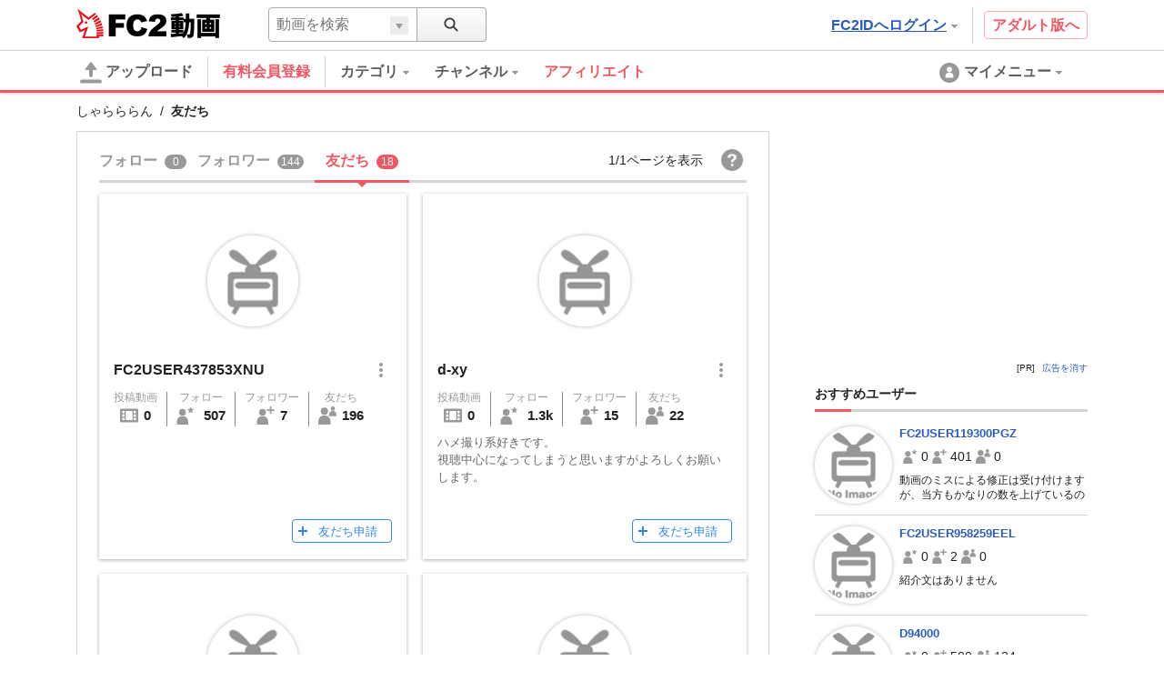

--- FILE ---
content_type: text/html; charset=UTF-8
request_url: https://video.fc2.com/account/67930642/friends
body_size: 15997
content:
<!DOCTYPE html><html lang="ja" data-version="2"><head prefix="og: http://ogp.me/ns# fb: http://ogp.me/ns/fb# article: http://ogp.me/ns/article#"><meta charset="utf-8"><meta name="author" content="FC2,inc" /><meta name="copyright" content="FC2,inc" /><meta http-equiv="X-UA-Compatible" content="IE=edge"><title>友だち - FC2動画</title><meta name="keywords" content="動画,動画検索,無料,ブログで使える,ビデオ,投稿,スマホ動画対応,変換"><meta name="referrer" content="always"><meta name="description" content="FC2動画は検索も視聴も無料の動画コンテンツ。誰でも投稿ができます。スマホで撮影したムービーも簡単アップロード。FC2ブログなど自分のサイトに設置もできます" /><meta name="referrer" content="always"><meta name="robots" content="INDEX,FOLLOW" /><meta name="viewport" content="width=device-width,initial-scale=1"><meta property="og:site_name" content="FC2動画"><meta property="og:type" content="website"><meta property="og:image" content="https://static.fc2.com/video/img/ogp/ogp_350x350.png"><meta name="referrer" content="always"><link rel="canonical" href="https://video.fc2.com/account/67930642/friends" /><meta http-equiv="x-dns-prefetch-control" content="on"><link rel="dns-prefetch" href="http://static.fc2.com"/><link rel="dns-prefetch" href="http://media.fc2.com"/><link rel="dns-prefetch" href="http://analyzer-img.fc2.com"/><link rel="dns-prefetch" href="http://video-thumbnail.fc2.com"/><link rel="dns-prefetch" href="http://video-thumbnail2.fc2.com"/><link rel="alternate" href="https://video.fc2.com/account/67930642/friends?lang=cn" hreflang="cn"/><link rel="alternate" href="https://video.fc2.com/account/67930642/friends?lang=de" hreflang="de"/><link rel="alternate" href="https://video.fc2.com/account/67930642/friends?lang=en" hreflang="en"/><link rel="alternate" href="https://video.fc2.com/account/67930642/friends?lang=es" hreflang="es"/><link rel="alternate" href="https://video.fc2.com/account/67930642/friends?lang=fr" hreflang="fr"/><link rel="alternate" href="https://video.fc2.com/account/67930642/friends?lang=id" hreflang="id"/><link rel="alternate" href="https://video.fc2.com/account/67930642/friends?lang=ja" hreflang="ja"/><link rel="alternate" href="https://video.fc2.com/account/67930642/friends?lang=ko" hreflang="ko"/><link rel="alternate" href="https://video.fc2.com/account/67930642/friends?lang=pt" hreflang="pt"/><link rel="alternate" href="https://video.fc2.com/account/67930642/friends?lang=ru" hreflang="ru"/><link rel="alternate" href="https://video.fc2.com/account/67930642/friends?lang=tw" hreflang="tw"/><link rel="alternate" href="https://video.fc2.com/account/67930642/friends?lang=vi" hreflang="vi"/><link rel="stylesheet" type="text/css" href="//static.fc2.com/video/css/u/bs/7acmXfmx5W4sPPLdldhdm.css"> <link rel="stylesheet" type="text/css" href="//static.fc2.com/share/css/u/cndxh7DE250z1fc.css"><link rel="stylesheet" type="text/css" href="//static.fc2.com/video/css/u/cm/7acmXfmx5W49_3bv3XZ3Y3aA.css"><link rel="stylesheet" type="text/css" href="//static.fc2.com/video/css/u/ind/7acmXfmx5W6d2TL4uyuwu1.css"><link rel="stylesheet" type="text/css" href="//static.fc2.com/video/css/u/ad/7acmXfmx5W4cnO7G7C7I.css"><link rel="shortcut icon" type="image/ico" href="//static.fc2.com/share/image/favicon.ico"><script>
(function(i,s,o,g,r,a,m){i['GoogleAnalyticsObject']=r;i[r]=i[r]||function(){(i[r].q=i[r].q||[]).push(arguments)},i[r].l=1*new Date();a=s.createElement(o), m=s.getElementsByTagName(o)[0];a.async=1;a.src=g;m.parentNode.insertBefore(a,m)})(window,document,'script','https://www.google-analytics.com/analytics.js','ga');
(function() { var trackingId, name = 'videofc2', configObject = {};
window._gaq = window._gaq || [];trackingId = 'UA-65429860-3';configObject['sampleRate'] = 2;configObject['name'] = name;
ga('create', trackingId, configObject);
ga('require', 'displayfeatures');
if(typeof ga.getAll !== 'function') ga.getAll = function(){ return []; };
typeof ga['getByName'] === 'function' ? ga.getByName(name).send('pageview') : ga(function() { ga.getByName(name).send('pageview'); });
})();
</script><link rel="alternate" href="ios-app://866843206/video.fc2.com"><!--[if lt IE 9]><script type="text/javascript" src="http://html5shim.googlecode.com/svn/trunk/html5.js"></script><![endif]--><meta http-equiv="x-pjax-version" content="032020a5ecb5158f17e5631c375c554e"><script type="text/javascript">window._fc2t = window._fc2t || [];</script><script type="text/javascript">window.FC2VideoObject=window.FC2VideoObject||[];window.FC2VideoObject.push(['ae', '97a6d478f509e8340483bd06b52e3b1e']);window.FC2VideoObject.push(['be', '']);</script></head><body ><div class="c-header u-fixed_navi" id="hohGahe9" data-version="2" data-rabel="header"><div class="c-header_main"><div class="l-contents"><h1 class="c-header_main_logo" style="position:relative;"><span class="c-logo-video-111"><a href="https://fc2.com/ja/" class="c-logo-video-111_ig" data-tk-event="click" data-tk-category="header-101-link">FC2</a><a href="//video.fc2.com/" class="c-logo-video-111_svs"><span class="c-logo-video-111_svsNm">動画</span></a></span></h1><div class="c-header_searchTab c-tooltip" role="menuitem" aria-labelledby="YnyM6955d4407c8f9" data-autoclose="false"><a href="javascript:void(0)" class="c-header_searchTab_triger" aria-haspopup="true" id="YnyM6955d4407c8f9"><svg style="display: none;" version="1.1" xmlns="http://www.w3.org/2000/svg" xmlns:xlink="http://www.w3.org/1999/xlink"><symbol id="PeGhoca9" viewBox="0 0 16 16"><path d="M15.236,13.906l-3.798-3.799c0.712-0.99,1.136-2.201,1.136-3.511c0-3.329-2.708-6.037-6.037-6.037S0.5,3.267,0.5,6.596s2.708,6.036,6.037,6.036c1.371,0,2.632-0.464,3.646-1.237l3.782,3.782c0.169,0.17,0.395,0.264,0.635,0.264s0.466-0.093,0.636-0.263s0.264-0.396,0.264-0.637S15.406,14.075,15.236,13.906z M2.214,6.596c0-2.384,1.939-4.323,4.323-4.323s4.323,1.939,4.323,4.323c0,2.383-1.939,4.322-4.323,4.322S2.214,8.979,2.214,6.596z"></path></symbol></svg><svg class="c-icon_sz-16 c-icon_cl-dark"><use xlink:href="#PeGhoca9"></use></svg></a><div class="c-tooltip-101_inner" aria-hidden="true" role="menu"><div class="c-tooltip_sec"><div class="c-input-searchbox-101" role="search" data-suggest-url="/movie_suggest.php"><form action="/search.php" method="get"><div class="c-input-searchbox-101_txt"><div class="c-input-searchbox-101_input"><input type="text" name="q" placeholder="" aria-autocomplete="inline" aria-owns="GWRB6955d4407c96c" data-placeholder-content="動画を検索" data-placeholder-member="ユーザーを検索" value=""></div><div class="c-input-searchbox-101_hints"><ul class="c-list-106" id="GWRB6955d4407c96c" aria-hidden="true"><li><a href="/search.php?q=<%= keyword %>&t=<%= type %>">&lt;%= keyword %&gt;</a></li></ul></div></div><div class="c-input-searchbox-101_btn"><button type="submit"><svg class="c-icon_sz-16 c-icon_cl-dark"><use xlink:href="#PeGhoca9"></use></svg></button><div class="c-input-searchbox-101_changeType"><a href="javascript:void(0)" id="GWRB6955d4407c96c-t" class="c-input-searchbox-101_changeTypeBtn"><span></span></a><ul class="c-input-searchbox-101_typelist c-list-106" role="listbox" aria-hidden="true" aria-labelledby="GWRB6955d4407c96c-t" aria-controls="GWRB6955d4407c96c-h"><li><a href="javascript:void(0)" role="option" data-value="content">動画を検索</a></li><li><a href="javascript:void(0)" role="option" data-value="member">ユーザーを検索</a></li></ul><input type="hidden" name="t" value="content" id="GWRB6955d4407c96c-h"></div></div></form></div></div></div></div><div class="c-header_main_side"><div class="c-header_main_adult"><a href="/a/?_tct=&d=2" data-tk-event="click" data-tk-category="header-101-link">アダルト版へ</a></div><div class="c-header_main_login c-tooltip"><div aria-label="menu inner"><a href="https://secure.id.fc2.com/?done=video&switch_language=ja" class="c-header_main_login_link tk" role="button" aria-haspopup="true" aria-label="login" aria-describedby="QdOq6955d4407c9e3" data-tk-event="click" data-tk-category="header-101-button" data-tk-label="login">FC2IDへログイン<svg style="display: none;" version="1.1" xmlns="http://www.w3.org/2000/svg" xmlns:xlink="http://www.w3.org/1999/xlink"><symbol id="1fac21a8" viewBox="0 0 8 8"><polygon points="7,2 6,2 5,2 4,2 3,2 2,2 1,2 1,3 2,3 2,4 3,4 3,5 4,5 4,6 5,6 5,5 6,5 6,4 7,4 7,3 8,3 8,2 "></polygon></symbol></svg><svg class="c-icon_sz-8 c-icon_cl-base ico-ArrowDrop"><use xlink:href="#1fac21a8"></use></svg></a><div id="QdOq6955d4407c9e3" class="c-tooltip-102_inner h-text-103" aria-hidden="true" role="tooltip"><div class="c-tooltip_sec"><p class="h-text-102">アカウントをお持ちの方は</p><span><a href="https://secure.id.fc2.com/?done=video&switch_language=ja" class="c-btn-101 btnSz-0">FC2IDへログイン</a></span></div><div class="c-tooltip_sec"><p class="h-text-102">まだ登録していませんか？</p><span><a href="https://secure.id.fc2.com/signup.php?ref=video" class="c-btn-102 btnSz-0">新規無料登録</a></span></div></div></div></div></div><div class="c-header_main_serach"><div class="c-input-searchbox-101" role="search" data-suggest-url="/movie_suggest.php"><form action="/search.php" method="get"><div class="c-input-searchbox-101_txt"><div class="c-input-searchbox-101_input"><input type="text" name="q" placeholder="" aria-autocomplete="inline" aria-owns="NaPW6955d4407ca65" data-placeholder-content="動画を検索" data-placeholder-member="ユーザーを検索" value=""></div><div class="c-input-searchbox-101_hints"><ul class="c-list-106" id="NaPW6955d4407ca65" aria-hidden="true"><li><a href="/search.php?q=<%= keyword %>&t=<%= type %>">&lt;%= keyword %&gt;</a></li></ul></div></div><div class="c-input-searchbox-101_btn"><button type="submit"><svg class="c-icon_sz-16 c-icon_cl-dark"><use xlink:href="#PeGhoca9"></use></svg></button><div class="c-input-searchbox-101_changeType"><a href="javascript:void(0)" id="NaPW6955d4407ca65-t" class="c-input-searchbox-101_changeTypeBtn"><span></span></a><ul class="c-input-searchbox-101_typelist c-list-106" role="listbox" aria-hidden="true" aria-labelledby="NaPW6955d4407ca65-t" aria-controls="NaPW6955d4407ca65-h"><li><a href="javascript:void(0)" role="option" data-value="content">動画を検索</a></li><li><a href="javascript:void(0)" role="option" data-value="member">ユーザーを検索</a></li></ul><input type="hidden" name="t" value="content" id="NaPW6955d4407ca65-h"></div></div></form></div></div></div></div><div class="c-header_menus"><div class="l-contents"><div class="c-header_menus_upload"><a href="/upcontent_up"><svg style="display: none;" version="1.1" xmlns="http://www.w3.org/2000/svg" xmlns:xlink="http://www.w3.org/1999/xlink"><symbol id="uTh2iech" viewBox="0 0 16 16"><g><path d="M12.3,5.4L8.4,0.2C8.2-0.1,7.8,0,7.6,0.3L3.7,5.4C3.4,5.8,3.7,6,4.1,6h2.6v3.9c0,0.7,0.6,1.3,1.3,1.3c0.7,0,1.3-0.6,1.3-1.3V6h2.6C12.3,6,12.6,5.8,12.3,5.4z"></path><path d="M14.7,15.7H1.3c-0.7,0-1.3-0.6-1.3-1.3v0C0,13.6,0.6,13,1.3,13h13.3c0.7,0,1.3,0.6,1.3,1.3v0C16,15.1,15.4,15.7,14.7,15.7z"></path></g></symbol></svg><svg class="c-icon_sz-24 c-icon_cl-base"><use xlink:href="#uTh2iech"></use></svg>アップロード</a></div><div class="c-header_menus_cont"><ul><li class="c-tooltip" style="border-right: 1px solid #d4d4d4;margin-right: 16px;"><a href="/lead/premium/?t=p&utm_source=videofc2&utm_medium=aj5C&utm_content=menu.header" class="m-header_menus_cont_item tk c-label-110" style="margin-right: 16px;"><span class="c-text-110" style="color: #ef5763;font-weight: bold;font-size: 16px;">有料会員登録</span></a></li><li class="c-tooltip" role="menuitem" aria-labelledby="yhnz6955d4407caee-1" data-autoclose="false"><a href="/list_catlist_thumb/" class="c-header_menus_cont_item tk" id="yhnz6955d4407caee-1" aria-haspopup="true" data-tk-event="click" data-tk-category="header-101-button" data-tk-label="category"><span>カテゴリ<svg class="c-icon_sz-8 c-icon_cl-base ico-ArrowDrop"><use xlink:href="#1fac21a8"></use></svg></span></a><div class="c-tooltip-103_inner" aria-hidden="true" role="menu"><div aria-label="menu inner"><div class="c-tooltip_sec menu-cat"><ul class="c-tooltip_linkList"><li><a href="/search/video/?category_id=7">家族 ほのぼの くらし</a></li><li><a href="/search/video/?category_id=5">動物 ペット</a></li><li><a href="/search/video/?category_id=35">イベント 祭 パーティ</a></li><li><a href="/search/video/?category_id=33">料理 グルメ スイーツ</a></li><li><a href="/search/video/?category_id=3">音楽 ライブステージ</a></li><li><a href="/search/video/?category_id=11">ゲーム CG</a></li><li><a href="/search/video/?category_id=1">学習 教育 レッスン</a></li><li><a href="/search/video/?category_id=8">スポーツ アウトドア</a></li><li><a href="/search/video/?category_id=12">車 バイク 電車 乗り物</a></li><li><a href="/search/video/?category_id=4">ニュース 時事 ブログ</a></li><li><a href="/search/video/?category_id=13">生活 郷土 風物 地域</a></li><li><a href="/search/video/?category_id=6">旅行 名所 観光</a></li><li><a href="/search/video/?category_id=14">趣味 サークル活動</a></li><li><a href="/search/video/?category_id=9">健康 美容 ヘルス 医療</a></li><li><a href="/search/video/?category_id=39">DTM ボーカロイド</a></li><li><a href="/search/video/?category_id=38">やってみた 試してみた</a></li><li><a href="/search/video/?category_id=37">コスプレ コミケ 同人</a></li><li><a href="/search/video/?category_id=46">ライブ</a></li><li><a href="/search/video/?category_id=50">FC2スナップ動画</a></li><li><a href="/search/video/?category_id=15">その他</a></li></ul><a href="/list_catlist_thumb/" style="display: block;clear: both;font-size: 13px;padding-left: 1em;text-decoration: underline;">カテゴリ一覧</a></div><div class="c-tooltip_sec"><ul class="c-tooltip_linkList"><li><a href="/ranking/">総合ランキング</a></li><li><a href="/ranking/category/">カテゴリ別ランキング</a></li></ul></div></div></div></li><li class="c-tooltip" role="menuitem" aria-labelledby="yhnz6955d4407caee-2" data-autoclose="false"><a href="/channel/" class="c-header_menus_cont_item tk" id="yhnz6955d4407caee-2" aria-haspopup="true" data-tk-event="click" data-tk-category="header-101-button" data-tk-label="channel"><span> チャンネル<svg class="c-icon_sz-8 c-icon_cl-base ico-ArrowDrop"><use xlink:href="#1fac21a8"></use></svg></span></a><div class="c-tooltip-103_inner" aria-hidden="true" role="menu"><div aria-label="menu inner"><div class="c-tooltip_sec menu-chnl"><ul class="c-tooltip_linkList"><li><a href="/channel/horror/"><span class="icon"><img src="https://video2-thumbnail2.fc2.com/up/channel/8/9/1098/5-5568.jpg?1661306621" width="24" height="24"></span><span>ホラーチャンネル</span></a></li><li><a href="/channel/yukaina/"><span class="icon"><img src="https://video2-thumbnail2.fc2.com/up/channel/9/2/329/5-1623.jpg?1467904626" width="24" height="24"></span><span>ゆかいなどうぶつたち</span></a></li><li><a href="/channel/1000dain/"><span class="icon"><img src="https://video2-thumbnail2.fc2.com/up/channel/1/4/141/5-599.jpg?1467904586" width="24" height="24"></span><span>一問一答チャレンジ！ ＆　アイドル一問一答！</span></a></li><li><a href="/channel/sfmind/"><span class="icon"><img src="https://video2-thumbnail2.fc2.com/up/channel/0/9/290/5-1413.jpg?1467904626" width="24" height="24"></span><span>遊山直奇のホラーゾーン</span></a></li><li><a href="/channel/trader_k/"><span class="icon"><img src="https://video2-thumbnail2.fc2.com/up/channel/9/7/779/5-4040.jpg?1520737327" width="24" height="24"></span><span>Trader.Kのトレードチャンネル</span></a></li></ul></div><div class="c-tooltip_sec"><ul class="c-tooltip_linkList"><li><a href="/channel/">チャンネル一覧</a></li></ul></div></div></div></li><a href="/lead/affiliate/?t=p&utm_source=videofc2&utm_medium=page&utm_content=menu.header" class="m-header_menus_cont_item tk c-label-110" style="margin-right: 16px;"><span class="c-text-110" style="color: #ef5763;font-weight: bold;font-size: 16px;">アフィリエイト</span></a></ul></div><div class="c-tooltip c-header_menus_mymenu" role="menuitem" aria-labelledby="yyID6955d4407cc85" data-autoclose="false"><a href="javascript:void(0)" aria-haspopup="true" id="yyID6955d4407cc85"><svg style="display: none;" version="1.1" xmlns="http://www.w3.org/2000/svg" xmlns:xlink="http://www.w3.org/1999/xlink"><symbol id="861c77ib" viewBox="0 0 24 24"><g><path d="M12,1C5.925,1,1,5.925,1,12c0,6.075,4.925,11,11,11s11-4.925,11-11C23,5.925,18.075,1,12,1z M12,5.567c1.619,0,2.931,1.312,2.931,2.931c0,1.618-1.312,2.93-2.931,2.93s-2.931-1.312-2.931-2.93C9.069,6.879,10.381,5.567,12,5.567zM11.561,11.82c3.94,0,4.939,1.79,4.939,5.662v0.08h-9v-0.08c0-3.887,1.029-5.662,4.938-5.662"></path></g></symbol></svg><svg class="c-icon_sz-24 c-icon_cl-base"><use xlink:href="#861c77ib"></use></svg><span class="h-hidden-tab">マイメニュー<svg class="c-icon_sz-8 c-icon_cl-base ico-ArrowDrop"><use xlink:href="#1fac21a8"></use></svg></span></a><div id="" class="c-tooltip-101_inner" aria-hidden="true" role="menu"><div aria-label="menu inner"><div class="c-tooltip_sec"><p>この機能は<a href="https://secure.id.fc2.com/signup.php?ref=video" class="h-text-102">新規登録</a>もしくは<a href="https://secure.id.fc2.com/?done=video&switch_language=ja" class="h-text-102">ログイン</a>ですぐにご利用いただけます。</p></div><div class="c-tooltip_sec"><p>アカウントをお持ちの方は</p><span><a href="https://secure.id.fc2.com/?done=video&switch_language=ja" class="c-btn-101 btnSz-0">FC2IDへログイン</a></span></div><div class="c-tooltip_sec"><p>まだ登録していませんか？</p><span><a href="https://secure.id.fc2.com/signup.php?ref=video" class="c-btn-102 btnSz-0">新規無料登録</a></span></div></div></div></div></div><div class="c-loading-pjhd" aria-hidden="false" data-pjx-loading><div class="c-loading-pjhd_inner" role="progressbar" aria-valuenow="0" aria-valuemin="0" aria-valuemax="1"></div></div></div></div><link rel="stylesheet" href="//static.fc2.com/video/css/u/fr/7acmXfmx5W5t_zZv75eXO7G7C7M.css"><script type="text/javascript" src="//static.fc2.com/video/js/u/ac/4Y7cOPHv67ulubfs2b_92N2F2I.js" async></script><div class="u-fixed-contents"><div class="l-contents"><div class="c-bCrumbs"><span><a href="/account/67930642">しゃらららん</a></span><span>友だち</span></div></div>        <div class="c-ad-103"></div>
<div class="cntnt l-contents"><div class="clmn-main" id="pjx-follow"><div class="members"><script data-confirm-block-message="<%= name %>さんをブロックしますか？"></script><div class="c-tab-105"><div class="c-tab-105_wrapper"><nav class="c-tab-105_nav"><ul class="c-tab-105_list"><li aria-selected="false"><a href="/account/67930642/following" data-pjx="pjx-follow"><span>フォロー</span><span class="counter">0</span></a></li><li aria-selected="false"><a href="/account/67930642/followers" data-pjx="pjx-follow"><span>フォロワー</span><span class="counter">144</span></a></li><li aria-selected="true"><a href="/account/67930642/friends" data-pjx="pjx-follow"><span>友だち</span><span class="counter">18</span></a></li></ul><button class="c-tab-105_aroundBtn prev" aria-disabled="true" data-btn="moveTabLeft"><svg style="display: none;" version="1.1" xmlns="http://www.w3.org/2000/svg" xmlns:xlink="http://www.w3.org/1999/xlink"><symbol id="e6c4b68c" viewBox="0 560 40 40"><polygon points="27,600 32,595 17,580 32,565 27,560 7,580 7,580 "></polygon></symbol></svg><svg class="c-icon_sz-16 c-icon_cl-dark ico-ArrowLeft"><use xlink:href="#e6c4b68c"></use></svg></button><button class="c-tab-105_aroundBtn next" aria-disabled="true" data-btn="moveTabRight"><svg style="display: none;" version="1.1" xmlns="http://www.w3.org/2000/svg" xmlns:xlink="http://www.w3.org/1999/xlink"><symbol id="f7073e19" viewBox="0 560 40 40"><polygon points="13,560 8,565 23,580 8,595 13,600 33,580 33,580 "></polygon></symbol></svg><svg class="c-icon_sz-16 c-icon_cl-dark ico-ArrowRight"><use xlink:href="#f7073e19"></use></svg></button></nav></div><div class="c-tab-105_info"><div class="item">1/1ページを表示</div><div class="item"><div class="helpIcon"><a href="//help.fc2.com/video/manual/group10/148/ja?nc=1" target="_blank"><svg style="display: none;" version="1.1" xmlns="http://www.w3.org/2000/svg" xmlns:xlink="http://www.w3.org/1999/xlink"><symbol id="Ceipho8n" viewBox="0 0 16 16"><path d="M8,0C3.582,0,0,3.582,0,8s3.582,8,8,8s8-3.582,8-8S12.418,0,8,0z M9.033,12.445H7.121v-1.663h1.912V12.445zM10.856,7.278c-0.161,0.208-0.472,0.472-0.932,0.794L9.473,8.389c-0.247,0.173-0.41,0.374-0.491,0.604C8.931,9.14,8.902,9.366,8.898,9.673H7.165c0.026-0.648,0.094-1.097,0.204-1.344C7.48,8.082,7.765,7.796,8.224,7.474l0.466-0.328c0.153-0.104,0.276-0.217,0.37-0.339c0.17-0.211,0.255-0.443,0.255-0.696c0-0.292-0.095-0.558-0.284-0.797s-0.535-0.36-1.037-0.36c-0.493,0-0.843,0.148-1.049,0.443s-0.31,0.603-0.31,0.921H4.786C4.838,5.224,5.262,4.449,6.06,3.992c0.503-0.292,1.121-0.438,1.854-0.438c0.963,0,1.764,0.207,2.401,0.622c0.637,0.415,0.955,1.028,0.955,1.842C11.271,6.517,11.133,6.937,10.856,7.278z"/></symbol></svg><svg class="c-icon_sz-24 c-icon_cl-base"><use xlink:href="#Ceipho8n"></use></svg></a><div class="c-floatTooltip-103 tp103-black">ヘルプ</div></div></div></div></div><div class="msgWrapper"><div class="c-alert-201 atnton" role="alert" aria-hidden="true" data-notice="error"><span class="c-alert-201_message"><span class="icon"><svg style="display: none;" version="1.1" xmlns="http://www.w3.org/2000/svg" xmlns:xlink="http://www.w3.org/1999/xlink"><symbol id="dc8ad69e" viewBox="0 0 24 24"><g><path d="M12,0C5.373,0,0,5.373,0,12c0,6.627,5.373,12,12,12s12-5.373,12-12C24,5.373,18.627,0,12,0z M13.843,5l-0.499,10h-2.58L10.243,5H13.843z M12.054,20c-1.177,0-1.961-0.85-1.961-1.983c0-1.155,0.807-1.983,1.961-1.983s1.918,0.828,1.939,1.983C13.992,19.15,13.23,20,12.054,20z"/></g></symbol></svg><svg class="c-icon_sz-16 c-icon_cl-attention" style=""><use xlink:href="#dc8ad69e"></use></svg></span><span class="text">エラー：しばらくしてから再度お試しください。</span></span></div><div class="c-alert-201 info" role="alert" aria-hidden="true" data-notice-block="unblock"><span class="c-alert-201_message"><span class="icon"><svg style="display: none;" version="1.1" xmlns="http://www.w3.org/2000/svg" xmlns:xlink="http://www.w3.org/1999/xlink"><symbol id="yoo8Voos" viewBox="0 0 16 16"><polygon points="13,1.1 6.1,8.5 2.9,5.1 0,8.3 6.2,14.9 16,4.4 "/></symbol></svg><svg class="c-icon_sz-16 c-icon_cl-information"><use xlink:href="#yoo8Voos"></use></svg></span><span class="text" data-msg="unblock"><%= name %>さんのブロックを解除しました。</span></span></div><div class="c-alert-201 info" role="alert" aria-hidden="true" data-notice-block="block"><span class="c-alert-201_message"><span class="icon"><svg style="display: none;" version="1.1" xmlns="http://www.w3.org/2000/svg" xmlns:xlink="http://www.w3.org/1999/xlink"><symbol id="wqjLS9VM" viewBox="0 0 24 24"><path d="M12,0C5.373,0,0,5.373,0,12c0,6.627,5.373,12,12,12c6.627,0,12-5.373,12-12C24,5.373,18.627,0,12,0z M3,12c0-1.941,0.624-3.735,1.672-5.206l12.534,12.534C15.735,20.376,13.941,21,12,21C7.037,21,3,16.963,3,12z M19.328,17.206L6.794,4.672C8.265,3.624,10.059,3,12,3c4.963,0,9,4.037,9,9C21,13.941,20.376,15.735,19.328,17.206z"/></symbol></svg><svg class="c-icon_sz-16 c-icon_cl-information"><use xlink:href="#wqjLS9VM"></use></svg></span><span class="text" data-msg="block"><%= name %>さんをブロックしました。</span></span><button type="button" class="c-alert-201_help action" data-btn="cancelBlock"><span>取消す</span><svg style="display: none;" version="1.1" xmlns="http://www.w3.org/2000/svg" xmlns:xlink="http://www.w3.org/1999/xlink"><symbol id="dai7AiV9" viewBox="0 0 24 24"><path d="M13.885,12l9.724-9.724c0.521-0.521,0.521-1.365,0-1.885s-1.365-0.521-1.885,0L12,10.115L2.276,0.391c-0.521-0.521-1.365-0.521-1.885,0s-0.521,1.365,0,1.885L10.115,12l-9.724,9.724c-0.521,0.521-0.521,1.365,0,1.885C0.651,23.87,0.992,24,1.333,24s0.682-0.13,0.943-0.391L12,13.885l9.724,9.724C21.984,23.87,22.326,24,22.667,24c0.341,0,0.682-0.13,0.943-0.391c0.521-0.521,0.521-1.365,0-1.885L13.885,12z"/></symbol></svg><svg class="c-icon_sz-10 c-icon_cl-information ico-Cross"><use xlink:href="#dai7AiV9"></use></svg></button></div><div class="c-alert-201 info" role="alert" aria-hidden="true" data-notice="acceptFriend"><span class="c-alert-201_message"><span class="icon"><svg class="c-icon_sz-16 c-icon_cl-information"><use xlink:href="#yoo8Voos"></use></svg></span><span class="text" data-msg="acceptFriend"><%= name %>さんを友だちに追加しました。</span></span></div><div class="c-alert-201 info" role="alert" aria-hidden="true" data-notice="refuseFriend"><span class="c-alert-201_message"><span class="icon"><svg class="c-icon_sz-16 c-icon_cl-information"><use xlink:href="#wqjLS9VM"></use></svg></span><span class="text" data-msg="refuseFriend"><%= name %>さんの申請を拒否しました。</span></span></div></div><div class="usersWrapper" ><div class="c-loading-101" aria-hidden="true" aria-label="loading" data-loading="pjax"><div class="loading" aria-hidden="false"></div></div><ul class="users"><li class="user"><div class="c-card-user"><div class="c-card-user_inner"><div class="c-card-user_statusBlk"></div><div class="c-card-user_thumb"><a href="/account/63944582"><div class="c-image-101_image" style="background-image: url( //static.fc2.com/video/img/no_image_cr.png );"></div></a></div><div class="c-card-user_ttl"><div class="c-card-user_name"><a href="/account/63944582">FC2USER437853XNU</a></div><div class="c-boxList_subMenu" data-submenu-conponent="member" data-member-id="63944582" data-member-name="FC2USER437853XNU"><div class="c-subMenu-modal_wrap"><button type="button" class="c-btn-svg16" data-btn="display"><svg style="display: none;" version="1.1" xmlns="http://www.w3.org/2000/svg" xmlns:xlink="http://www.w3.org/1999/xlink"><symbol id="slK05t67" viewBox="0 0 16 16"><g><circle class="st0" cx="8" cy="2" r="2"></circle><circle class="st0" cx="8" cy="8" r="2"></circle><circle class="st0" cx="8" cy="14" r="2"></circle></g></symbol></svg><svg class="c-icon_sz-16 c-icon_cl-base"><use xlink:href="#slK05t67"></use></svg></button><div class="c-subMenu-modal" aria-hidden="true" data-submenu="member"><div class="c-subMenu-modal_item"><div class="parts-subMenu"><ul class="list-subMenu--link"><li><a href="/sendmsg_form.php?kobj_mb_id=63944582&mode=add" target="_blank" data-button-name="message"><svg style="display: none;" version="1.1" xmlns="http://www.w3.org/2000/svg" xmlns:xlink="http://www.w3.org/1999/xlink"><symbol id="ahTh6cai" viewBox="0 0 16 16"><g><polygon points="8,4 0,4 0,6 8,10.7 16,6 16,4 	"/><polygon points="0,7.5 0,16 8,16 16,16 16,7.5 8,12.2 	"/></g></symbol></svg><svg class="c-icon_sz-20 c-icon_cl-base"><use xlink:href="#ahTh6cai"></use></svg>メッセージを送る</a></li><li aria-hidden="true"><button type="button" data-btn="block"><svg class="c-icon_sz-20 c-icon_cl-accent"><use xlink:href="#wqjLS9VM"></use></svg><span class="accent">ブロック</a></span></li></ul></div></div></div></div></div></div><div class="c-card-user_info"><ul class="c-card-user_byNumbers"><li class="each"><a href="/account/63944582/content" style="color:inherit;"><span class="each_ttl">投稿動画</span><div class="each_btm"><span class="each_btm_icon"><svg style="display: none;" version="1.1" xmlns="http://www.w3.org/2000/svg" xmlns:xlink="http://www.w3.org/1999/xlink"><symbol id="87r0mBVq" viewBox="0 0 16 16"><g><rect x="2" y="4" fill="none" width="2" height="2"/><rect x="2" y="7" fill="none" width="2" height="2"/><rect x="2" y="10" fill="none" width="2" height="2"/><rect x="5" y="4" fill="none" width="6" height="8"/><path d="M0,3v10c0,0.552,0.448,1,1,1h14c0.552,0,1-0.448,1-1V3c0-0.552-0.448-1-1-1H1C0.448,2,0,2.448,0,3z M4,12H2v-2h2V12z M4,9H2V7h2V9z M4,6H2V4h2V6z M11,12H5V4h6V12z M14,12h-2v-2h2V12z M14,9h-2V7h2V9z M14,6h-2V4h2V6z"/></g></symbol></svg><svg class="c-icon_sz-20 c-icon_cl-base"><use xlink:href="#87r0mBVq"></use></svg></span><span class="each_btm_number">0</span></div></a></li><li class="each"><a href="/account/63944582/following" style="color:inherit;"><span class="each_ttl">フォロー</span><div class="each_btm"><span class="each_btm_icon"><svg style="display: none;" version="1.1" xmlns="http://www.w3.org/2000/svg" xmlns:xlink="http://www.w3.org/1999/xlink"><symbol id="QDf53MC6" viewBox="0 0 16 16"><g><path d="m12.5.3.9 1.9 2 .2-1.5 1.4.4 2-1.8-.9-1.8.9.4-2-1.5-1.4 2-.2z"/><g><path d="M5.7,8.6H4.8c-3,0-4.5,2.5-4.5,5.5v1.4c0,0.3,0.2,0.5,0.5,0.5h9.1c0.3,0,0.5-0.2,0.5-0.5v-1.4C10.2,11.1,8.8,8.6,5.7,8.6z"/><circle cx="5.3" cy="5.2" r="3"/></g></g></symbol></svg><svg class="c-icon_sz-20 c-icon_cl-base"><use xlink:href="#QDf53MC6"></use></svg>
</span><span class="each_btm_number" >507</span></div></a></li><li class="each"><a href="/account/63944582/followers" style="color:inherit;"><span class="each_ttl">フォロワー</span><div class="each_btm"><span class="each_btm_icon"><svg style="display: none;" version="1.1" xmlns="http://www.w3.org/2000/svg" xmlns:xlink="http://www.w3.org/1999/xlink"><symbol id="iYu8lK70" viewBox="0 0 16 16"><g><polygon class="st0" points="13.2,2.5 13.2,0 11.8,0 11.8,2.5 9.2,2.5 9.2,4 11.8,4 11.8,6.5 13.2,6.5 13.2,4 15.8,4 15.8,2.5 	"/><g><path d="M5.7,8.6H4.8c-3,0-4.5,2.5-4.5,5.5v1.4c0,0.3,0.2,0.5,0.5,0.5h9.1c0.3,0,0.5-0.2,0.5-0.5v-1.4C10.2,11.1,8.8,8.6,5.7,8.6z"/><circle cx="5.3" cy="5.2" r="3"/></g></g></symbol></svg><svg class="c-icon_sz-20 c-icon_cl-base"><use xlink:href="#iYu8lK70"></use></svg></span><span class="each_btm_number" >7</span></div></a></li><li class="each"><a href="/account/63944582/friends" style="color:inherit;"><span class="each_ttl">友だち</span><div class="each_btm"><span class="each_btm_icon"><svg style="display: none;" version="1.1" xmlns="http://www.w3.org/2000/svg" xmlns:xlink="http://www.w3.org/1999/xlink"><symbol id="ol0pUUis" viewBox="0 0 16 16"><g><g><path d="M5.9,8h-1C1.6,8,0,10.7,0,14l0,1.5C0,15.8,0.2,16,0.5,16h9.8c0.3,0,0.5-0.2,0.5-0.5V14C10.8,10.7,9.2,8,5.9,8z"/><circle cx="5.4" cy="4.2" r="3.2"/></g><g><path d="M13,4h-0.6c-1.9,0-3,1.6-3,3.5v0.8c0,0.2,0.1,0.3,0.3,0.3h5.9c0.2,0,0.3-0.1,0.3-0.3V7.5C16,5.6,15,4,13,4z"/><circle class="st0" cx="12.8" cy="1.9" r="1.9"/></g></g></symbol></svg><svg class="c-icon_sz-20 c-icon_cl-base"><use xlink:href="#ol0pUUis"></use></svg></span><span class="each_btm_number">196</span></div></a></li></ul></div><div class="c-card-user_desc"></div><div class="c-card-user_tool"><div data-videofc2-friend-id="63944582" data-lang="ja" data-type="102" data-width="110" data-height="26"></div></div></div></div></li><li class="user"><div class="c-card-user"><div class="c-card-user_inner"><div class="c-card-user_statusBlk"></div><div class="c-card-user_thumb"><a href="/account/69535070"><div class="c-image-101_image" style="background-image: url( //static.fc2.com/video/img/no_image_cr.png );"></div></a></div><div class="c-card-user_ttl"><div class="c-card-user_name"><a href="/account/69535070">d-xy</a></div><div class="c-boxList_subMenu" data-submenu-conponent="member" data-member-id="69535070" data-member-name="d-xy"><div class="c-subMenu-modal_wrap"><button type="button" class="c-btn-svg16" data-btn="display"><svg class="c-icon_sz-16 c-icon_cl-base"><use xlink:href="#slK05t67"></use></svg></button><div class="c-subMenu-modal" aria-hidden="true" data-submenu="member"><div class="c-subMenu-modal_item"><div class="parts-subMenu"><ul class="list-subMenu--link"><li><a href="/sendmsg_form.php?kobj_mb_id=69535070&mode=add" target="_blank" data-button-name="message"><svg class="c-icon_sz-20 c-icon_cl-base"><use xlink:href="#ahTh6cai"></use></svg>メッセージを送る</a></li><li aria-hidden="true"><button type="button" data-btn="block"><svg class="c-icon_sz-20 c-icon_cl-accent"><use xlink:href="#wqjLS9VM"></use></svg><span class="accent">ブロック</a></span></li></ul></div></div></div></div></div></div><div class="c-card-user_info"><ul class="c-card-user_byNumbers"><li class="each"><a href="/account/69535070/content" style="color:inherit;"><span class="each_ttl">投稿動画</span><div class="each_btm"><span class="each_btm_icon"><svg class="c-icon_sz-20 c-icon_cl-base"><use xlink:href="#87r0mBVq"></use></svg></span><span class="each_btm_number">0</span></div></a></li><li class="each"><a href="/account/69535070/following" style="color:inherit;"><span class="each_ttl">フォロー</span><div class="each_btm"><span class="each_btm_icon"><svg class="c-icon_sz-20 c-icon_cl-base"><use xlink:href="#QDf53MC6"></use></svg>
</span><span class="each_btm_number" >1.3k</span></div></a></li><li class="each"><a href="/account/69535070/followers" style="color:inherit;"><span class="each_ttl">フォロワー</span><div class="each_btm"><span class="each_btm_icon"><svg class="c-icon_sz-20 c-icon_cl-base"><use xlink:href="#iYu8lK70"></use></svg></span><span class="each_btm_number" >15</span></div></a></li><li class="each"><a href="/account/69535070/friends" style="color:inherit;"><span class="each_ttl">友だち</span><div class="each_btm"><span class="each_btm_icon"><svg class="c-icon_sz-20 c-icon_cl-base"><use xlink:href="#ol0pUUis"></use></svg></span><span class="each_btm_number">22</span></div></a></li></ul></div><div class="c-card-user_desc">ハメ撮り系好きです。<br />視聴中心になってしまうと思いますがよろしくお願いします。</div><div class="c-card-user_tool"><div data-videofc2-friend-id="69535070" data-lang="ja" data-type="102" data-width="110" data-height="26"></div></div></div></div></li><li class="user"><div class="c-card-user"><div class="c-card-user_inner"><div class="c-card-user_statusBlk"></div><div class="c-card-user_thumb"><a href="/account/33882810"><div class="c-image-101_image" style="background-image: url( //static.fc2.com/video/img/no_image_cr.png );"></div></a></div><div class="c-card-user_ttl"><div class="c-card-user_name"><a href="/account/33882810">ゴンザレスさん</a></div><div class="c-boxList_subMenu" data-submenu-conponent="member" data-member-id="33882810" data-member-name="ゴンザレスさん"><div class="c-subMenu-modal_wrap"><button type="button" class="c-btn-svg16" data-btn="display"><svg class="c-icon_sz-16 c-icon_cl-base"><use xlink:href="#slK05t67"></use></svg></button><div class="c-subMenu-modal" aria-hidden="true" data-submenu="member"><div class="c-subMenu-modal_item"><div class="parts-subMenu"><ul class="list-subMenu--link"><li><a href="/sendmsg_form.php?kobj_mb_id=33882810&mode=add" target="_blank" data-button-name="message"><svg class="c-icon_sz-20 c-icon_cl-base"><use xlink:href="#ahTh6cai"></use></svg>メッセージを送る</a></li><li aria-hidden="true"><button type="button" data-btn="block"><svg class="c-icon_sz-20 c-icon_cl-accent"><use xlink:href="#wqjLS9VM"></use></svg><span class="accent">ブロック</a></span></li></ul></div></div></div></div></div></div><div class="c-card-user_info"><ul class="c-card-user_byNumbers"><li class="each"><a href="/account/33882810/content" style="color:inherit;"><span class="each_ttl">投稿動画</span><div class="each_btm"><span class="each_btm_icon"><svg class="c-icon_sz-20 c-icon_cl-base"><use xlink:href="#87r0mBVq"></use></svg></span><span class="each_btm_number">0</span></div></a></li><li class="each"><a href="/account/33882810/following" style="color:inherit;"><span class="each_ttl">フォロー</span><div class="each_btm"><span class="each_btm_icon"><svg class="c-icon_sz-20 c-icon_cl-base"><use xlink:href="#QDf53MC6"></use></svg>
</span><span class="each_btm_number" >153</span></div></a></li><li class="each"><a href="/account/33882810/followers" style="color:inherit;"><span class="each_ttl">フォロワー</span><div class="each_btm"><span class="each_btm_icon"><svg class="c-icon_sz-20 c-icon_cl-base"><use xlink:href="#iYu8lK70"></use></svg></span><span class="each_btm_number" >4</span></div></a></li><li class="each"><a href="/account/33882810/friends" style="color:inherit;"><span class="each_ttl">友だち</span><div class="each_btm"><span class="each_btm_icon"><svg class="c-icon_sz-20 c-icon_cl-base"><use xlink:href="#ol0pUUis"></use></svg></span><span class="each_btm_number">125</span></div></a></li></ul></div><div class="c-card-user_desc">視聴専門です。<br />いつもありがとうございます。<br />寝取られ物大好きな<br />既婚者です。<br /></div><div class="c-card-user_tool"><div data-videofc2-friend-id="33882810" data-lang="ja" data-type="102" data-width="110" data-height="26"></div></div></div></div></li><li class="user"><div class="c-card-user"><div class="c-card-user_inner"><div class="c-card-user_statusBlk"></div><div class="c-card-user_thumb"><a href="/account/38011747"><div class="c-image-101_image" style="background-image: url( //static.fc2.com/video/img/no_image_cr.png );"></div></a></div><div class="c-card-user_ttl"><div class="c-card-user_name"><a href="/account/38011747">QBK</a></div><div class="c-boxList_subMenu" data-submenu-conponent="member" data-member-id="38011747" data-member-name="QBK"><div class="c-subMenu-modal_wrap"><button type="button" class="c-btn-svg16" data-btn="display"><svg class="c-icon_sz-16 c-icon_cl-base"><use xlink:href="#slK05t67"></use></svg></button><div class="c-subMenu-modal" aria-hidden="true" data-submenu="member"><div class="c-subMenu-modal_item"><div class="parts-subMenu"><ul class="list-subMenu--link"><li><a href="/sendmsg_form.php?kobj_mb_id=38011747&mode=add" target="_blank" data-button-name="message"><svg class="c-icon_sz-20 c-icon_cl-base"><use xlink:href="#ahTh6cai"></use></svg>メッセージを送る</a></li><li aria-hidden="true"><button type="button" data-btn="block"><svg class="c-icon_sz-20 c-icon_cl-accent"><use xlink:href="#wqjLS9VM"></use></svg><span class="accent">ブロック</a></span></li></ul></div></div></div></div></div></div><div class="c-card-user_info"><ul class="c-card-user_byNumbers"><li class="each"><a href="/account/38011747/content" style="color:inherit;"><span class="each_ttl">投稿動画</span><div class="each_btm"><span class="each_btm_icon"><svg class="c-icon_sz-20 c-icon_cl-base"><use xlink:href="#87r0mBVq"></use></svg></span><span class="each_btm_number">0</span></div></a></li><li class="each"><a href="/account/38011747/following" style="color:inherit;"><span class="each_ttl">フォロー</span><div class="each_btm"><span class="each_btm_icon"><svg class="c-icon_sz-20 c-icon_cl-base"><use xlink:href="#QDf53MC6"></use></svg>
</span><span class="each_btm_number" >234</span></div></a></li><li class="each"><a href="/account/38011747/followers" style="color:inherit;"><span class="each_ttl">フォロワー</span><div class="each_btm"><span class="each_btm_icon"><svg class="c-icon_sz-20 c-icon_cl-base"><use xlink:href="#iYu8lK70"></use></svg></span><span class="each_btm_number" >1.0k</span></div></a></li><li class="each"><a href="/account/38011747/friends" style="color:inherit;"><span class="each_ttl">友だち</span><div class="each_btm"><span class="each_btm_icon"><svg class="c-icon_sz-20 c-icon_cl-base"><use xlink:href="#ol0pUUis"></use></svg></span><span class="each_btm_number">195</span></div></a></li></ul></div><div class="c-card-user_desc">フレンド限定でオリジナルありです。<br />元のフェラ、ハメもあります。<br /><br />どうぞよろしくお願いします。</div><div class="c-card-user_tool"><div data-videofc2-friend-id="38011747" data-lang="ja" data-type="102" data-width="110" data-height="26"></div></div></div></div></li><li class="user"><div class="c-card-user"><div class="c-card-user_inner"><div class="c-card-user_statusBlk"></div><div class="c-card-user_thumb"><a href="/account/49570261"><div class="c-image-101_image" style="background-image: url( //static.fc2.com/video/img/no_image_cr.png );"></div></a></div><div class="c-card-user_ttl"><div class="c-card-user_name"><a href="/account/49570261">さかなや130</a></div><div class="c-boxList_subMenu" data-submenu-conponent="member" data-member-id="49570261" data-member-name="さかなや130"><div class="c-subMenu-modal_wrap"><button type="button" class="c-btn-svg16" data-btn="display"><svg class="c-icon_sz-16 c-icon_cl-base"><use xlink:href="#slK05t67"></use></svg></button><div class="c-subMenu-modal" aria-hidden="true" data-submenu="member"><div class="c-subMenu-modal_item"><div class="parts-subMenu"><ul class="list-subMenu--link"><li><a href="/sendmsg_form.php?kobj_mb_id=49570261&mode=add" target="_blank" data-button-name="message"><svg class="c-icon_sz-20 c-icon_cl-base"><use xlink:href="#ahTh6cai"></use></svg>メッセージを送る</a></li><li aria-hidden="true"><button type="button" data-btn="block"><svg class="c-icon_sz-20 c-icon_cl-accent"><use xlink:href="#wqjLS9VM"></use></svg><span class="accent">ブロック</a></span></li></ul></div></div></div></div></div></div><div class="c-card-user_info"><ul class="c-card-user_byNumbers"><li class="each"><a href="/account/49570261/content" style="color:inherit;"><span class="each_ttl">投稿動画</span><div class="each_btm"><span class="each_btm_icon"><svg class="c-icon_sz-20 c-icon_cl-base"><use xlink:href="#87r0mBVq"></use></svg></span><span class="each_btm_number">0</span></div></a></li><li class="each"><a href="/account/49570261/following" style="color:inherit;"><span class="each_ttl">フォロー</span><div class="each_btm"><span class="each_btm_icon"><svg class="c-icon_sz-20 c-icon_cl-base"><use xlink:href="#QDf53MC6"></use></svg>
</span><span class="each_btm_number" >131</span></div></a></li><li class="each"><a href="/account/49570261/followers" style="color:inherit;"><span class="each_ttl">フォロワー</span><div class="each_btm"><span class="each_btm_icon"><svg class="c-icon_sz-20 c-icon_cl-base"><use xlink:href="#iYu8lK70"></use></svg></span><span class="each_btm_number" >45</span></div></a></li><li class="each"><a href="/account/49570261/friends" style="color:inherit;"><span class="each_ttl">友だち</span><div class="each_btm"><span class="each_btm_icon"><svg class="c-icon_sz-20 c-icon_cl-base"><use xlink:href="#ol0pUUis"></use></svg></span><span class="each_btm_number">294</span></div></a></li></ul></div><div class="c-card-user_desc">関西在住のど変態です<br />素人ものが大好きです<br /></div><div class="c-card-user_tool"><div data-videofc2-friend-id="49570261" data-lang="ja" data-type="102" data-width="110" data-height="26"></div></div></div></div></li><li class="user"><div class="c-card-user"><div class="c-card-user_inner"><div class="c-card-user_statusBlk"></div><div class="c-card-user_thumb"><a href="/account/36881996"><div class="c-image-101_image" style="background-image: url( //static.fc2.com/video/img/no_image_cr.png );"></div></a></div><div class="c-card-user_ttl"><div class="c-card-user_name"><a href="/account/36881996">ユータロー69</a></div><div class="c-boxList_subMenu" data-submenu-conponent="member" data-member-id="36881996" data-member-name="ユータロー69"><div class="c-subMenu-modal_wrap"><button type="button" class="c-btn-svg16" data-btn="display"><svg class="c-icon_sz-16 c-icon_cl-base"><use xlink:href="#slK05t67"></use></svg></button><div class="c-subMenu-modal" aria-hidden="true" data-submenu="member"><div class="c-subMenu-modal_item"><div class="parts-subMenu"><ul class="list-subMenu--link"><li><a href="/sendmsg_form.php?kobj_mb_id=36881996&mode=add" target="_blank" data-button-name="message"><svg class="c-icon_sz-20 c-icon_cl-base"><use xlink:href="#ahTh6cai"></use></svg>メッセージを送る</a></li><li aria-hidden="true"><button type="button" data-btn="block"><svg class="c-icon_sz-20 c-icon_cl-accent"><use xlink:href="#wqjLS9VM"></use></svg><span class="accent">ブロック</a></span></li></ul></div></div></div></div></div></div><div class="c-card-user_info"><ul class="c-card-user_byNumbers"><li class="each"><a href="/account/36881996/content" style="color:inherit;"><span class="each_ttl">投稿動画</span><div class="each_btm"><span class="each_btm_icon"><svg class="c-icon_sz-20 c-icon_cl-base"><use xlink:href="#87r0mBVq"></use></svg></span><span class="each_btm_number">0</span></div></a></li><li class="each"><a href="/account/36881996/following" style="color:inherit;"><span class="each_ttl">フォロー</span><div class="each_btm"><span class="each_btm_icon"><svg class="c-icon_sz-20 c-icon_cl-base"><use xlink:href="#QDf53MC6"></use></svg>
</span><span class="each_btm_number" >6</span></div></a></li><li class="each"><a href="/account/36881996/followers" style="color:inherit;"><span class="each_ttl">フォロワー</span><div class="each_btm"><span class="each_btm_icon"><svg class="c-icon_sz-20 c-icon_cl-base"><use xlink:href="#iYu8lK70"></use></svg></span><span class="each_btm_number" >0</span></div></a></li><li class="each"><a href="/account/36881996/friends" style="color:inherit;"><span class="each_ttl">友だち</span><div class="each_btm"><span class="each_btm_icon"><svg class="c-icon_sz-20 c-icon_cl-base"><use xlink:href="#ol0pUUis"></use></svg></span><span class="each_btm_number">7</span></div></a></li></ul></div><div class="c-card-user_desc"></div><div class="c-card-user_tool"><div data-videofc2-friend-id="36881996" data-lang="ja" data-type="102" data-width="110" data-height="26"></div></div></div></div></li><li class="user"><div class="c-card-user"><div class="c-card-user_inner"><div class="c-card-user_statusBlk"></div><div class="c-card-user_thumb"><a href="/account/34307405"><div class="c-image-101_image" style="background-image: url( //static.fc2.com/video/img/no_image_cr.png );"></div></a></div><div class="c-card-user_ttl"><div class="c-card-user_name"><a href="/account/34307405">マサきち</a></div><div class="c-boxList_subMenu" data-submenu-conponent="member" data-member-id="34307405" data-member-name="マサきち"><div class="c-subMenu-modal_wrap"><button type="button" class="c-btn-svg16" data-btn="display"><svg class="c-icon_sz-16 c-icon_cl-base"><use xlink:href="#slK05t67"></use></svg></button><div class="c-subMenu-modal" aria-hidden="true" data-submenu="member"><div class="c-subMenu-modal_item"><div class="parts-subMenu"><ul class="list-subMenu--link"><li><a href="/sendmsg_form.php?kobj_mb_id=34307405&mode=add" target="_blank" data-button-name="message"><svg class="c-icon_sz-20 c-icon_cl-base"><use xlink:href="#ahTh6cai"></use></svg>メッセージを送る</a></li><li aria-hidden="true"><button type="button" data-btn="block"><svg class="c-icon_sz-20 c-icon_cl-accent"><use xlink:href="#wqjLS9VM"></use></svg><span class="accent">ブロック</a></span></li></ul></div></div></div></div></div></div><div class="c-card-user_info"><ul class="c-card-user_byNumbers"><li class="each"><a href="/account/34307405/content" style="color:inherit;"><span class="each_ttl">投稿動画</span><div class="each_btm"><span class="each_btm_icon"><svg class="c-icon_sz-20 c-icon_cl-base"><use xlink:href="#87r0mBVq"></use></svg></span><span class="each_btm_number">0</span></div></a></li><li class="each"><a href="/account/34307405/following" style="color:inherit;"><span class="each_ttl">フォロー</span><div class="each_btm"><span class="each_btm_icon"><svg class="c-icon_sz-20 c-icon_cl-base"><use xlink:href="#QDf53MC6"></use></svg>
</span><span class="each_btm_number" >923</span></div></a></li><li class="each"><a href="/account/34307405/followers" style="color:inherit;"><span class="each_ttl">フォロワー</span><div class="each_btm"><span class="each_btm_icon"><svg class="c-icon_sz-20 c-icon_cl-base"><use xlink:href="#iYu8lK70"></use></svg></span><span class="each_btm_number" >67</span></div></a></li><li class="each"><a href="/account/34307405/friends" style="color:inherit;"><span class="each_ttl">友だち</span><div class="each_btm"><span class="each_btm_icon"><svg class="c-icon_sz-20 c-icon_cl-base"><use xlink:href="#ol0pUUis"></use></svg></span><span class="each_btm_number">809</span></div></a></li></ul></div><div class="c-card-user_desc">見られたい願望。短小ですが見られたいです🎵</div><div class="c-card-user_tool"><div data-videofc2-friend-id="34307405" data-lang="ja" data-type="102" data-width="110" data-height="26"></div></div></div></div></li><li class="user"><div class="c-card-user"><div class="c-card-user_inner"><div class="c-card-user_statusBlk"></div><div class="c-card-user_thumb"><a href="/account/16252418"><div class="c-image-101_image" style="background-image: url( //static.fc2.com/video/img/no_image_cr.png );"></div></a></div><div class="c-card-user_ttl"><div class="c-card-user_name"><a href="/account/16252418">湘南乃KAZU</a></div><div class="c-boxList_subMenu" data-submenu-conponent="member" data-member-id="16252418" data-member-name="湘南乃KAZU"><div class="c-subMenu-modal_wrap"><button type="button" class="c-btn-svg16" data-btn="display"><svg class="c-icon_sz-16 c-icon_cl-base"><use xlink:href="#slK05t67"></use></svg></button><div class="c-subMenu-modal" aria-hidden="true" data-submenu="member"><div class="c-subMenu-modal_item"><div class="parts-subMenu"><ul class="list-subMenu--link"><li><a href="/sendmsg_form.php?kobj_mb_id=16252418&mode=add" target="_blank" data-button-name="message"><svg class="c-icon_sz-20 c-icon_cl-base"><use xlink:href="#ahTh6cai"></use></svg>メッセージを送る</a></li><li aria-hidden="true"><button type="button" data-btn="block"><svg class="c-icon_sz-20 c-icon_cl-accent"><use xlink:href="#wqjLS9VM"></use></svg><span class="accent">ブロック</a></span></li></ul></div></div></div></div></div></div><div class="c-card-user_info"><ul class="c-card-user_byNumbers"><li class="each"><a href="/account/16252418/content" style="color:inherit;"><span class="each_ttl">投稿動画</span><div class="each_btm"><span class="each_btm_icon"><svg class="c-icon_sz-20 c-icon_cl-base"><use xlink:href="#87r0mBVq"></use></svg></span><span class="each_btm_number">0</span></div></a></li><li class="each"><a href="/account/16252418/following" style="color:inherit;"><span class="each_ttl">フォロー</span><div class="each_btm"><span class="each_btm_icon"><svg class="c-icon_sz-20 c-icon_cl-base"><use xlink:href="#QDf53MC6"></use></svg>
</span><span class="each_btm_number" >1.2k</span></div></a></li><li class="each"><a href="/account/16252418/followers" style="color:inherit;"><span class="each_ttl">フォロワー</span><div class="each_btm"><span class="each_btm_icon"><svg class="c-icon_sz-20 c-icon_cl-base"><use xlink:href="#iYu8lK70"></use></svg></span><span class="each_btm_number" >28</span></div></a></li><li class="each"><a href="/account/16252418/friends" style="color:inherit;"><span class="each_ttl">友だち</span><div class="each_btm"><span class="each_btm_icon"><svg class="c-icon_sz-20 c-icon_cl-base"><use xlink:href="#ol0pUUis"></use></svg></span><span class="each_btm_number">506</span></div></a></li></ul></div><div class="c-card-user_desc">(*^□^*)</div><div class="c-card-user_tool"><div data-videofc2-friend-id="16252418" data-lang="ja" data-type="102" data-width="110" data-height="26"></div></div></div></div></li><li class="user"><div class="c-card-user"><div class="c-card-user_inner"><div class="c-card-user_statusBlk"></div><div class="c-card-user_thumb"><a href="/account/36855803"><div class="c-image-101_image" style="background-image: url( //static.fc2.com/video/img/no_image_cr.png );"></div></a></div><div class="c-card-user_ttl"><div class="c-card-user_name"><a href="/account/36855803">かけっちFC</a></div><div class="c-boxList_subMenu" data-submenu-conponent="member" data-member-id="36855803" data-member-name="かけっちFC"><div class="c-subMenu-modal_wrap"><button type="button" class="c-btn-svg16" data-btn="display"><svg class="c-icon_sz-16 c-icon_cl-base"><use xlink:href="#slK05t67"></use></svg></button><div class="c-subMenu-modal" aria-hidden="true" data-submenu="member"><div class="c-subMenu-modal_item"><div class="parts-subMenu"><ul class="list-subMenu--link"><li><a href="/sendmsg_form.php?kobj_mb_id=36855803&mode=add" target="_blank" data-button-name="message"><svg class="c-icon_sz-20 c-icon_cl-base"><use xlink:href="#ahTh6cai"></use></svg>メッセージを送る</a></li><li aria-hidden="true"><button type="button" data-btn="block"><svg class="c-icon_sz-20 c-icon_cl-accent"><use xlink:href="#wqjLS9VM"></use></svg><span class="accent">ブロック</a></span></li></ul></div></div></div></div></div></div><div class="c-card-user_info"><ul class="c-card-user_byNumbers"><li class="each"><a href="/account/36855803/content" style="color:inherit;"><span class="each_ttl">投稿動画</span><div class="each_btm"><span class="each_btm_icon"><svg class="c-icon_sz-20 c-icon_cl-base"><use xlink:href="#87r0mBVq"></use></svg></span><span class="each_btm_number">0</span></div></a></li><li class="each"><a href="/account/36855803/following" style="color:inherit;"><span class="each_ttl">フォロー</span><div class="each_btm"><span class="each_btm_icon"><svg class="c-icon_sz-20 c-icon_cl-base"><use xlink:href="#QDf53MC6"></use></svg>
</span><span class="each_btm_number" >679</span></div></a></li><li class="each"><a href="/account/36855803/followers" style="color:inherit;"><span class="each_ttl">フォロワー</span><div class="each_btm"><span class="each_btm_icon"><svg class="c-icon_sz-20 c-icon_cl-base"><use xlink:href="#iYu8lK70"></use></svg></span><span class="each_btm_number" >15</span></div></a></li><li class="each"><a href="/account/36855803/friends" style="color:inherit;"><span class="each_ttl">友だち</span><div class="each_btm"><span class="each_btm_icon"><svg class="c-icon_sz-20 c-icon_cl-base"><use xlink:href="#ol0pUUis"></use></svg></span><span class="each_btm_number">461</span></div></a></li></ul></div><div class="c-card-user_desc">24歳です。<br />関西にいるど変態です。<br />直接会える方<br />見せあうだけの関係<br />募集中です♩<br />何よりもエロを愛してます。笑<br />カカオ交換気軽にメッセージどうぞ♩<br />コメントお待ちしています！<br />ちなみにおちんちんは仮性ですが、日頃から綺麗にしております<br />優しくむいてくれるおねー様大歓迎です。笑</div><div class="c-card-user_tool"><div data-videofc2-friend-id="36855803" data-lang="ja" data-type="102" data-width="110" data-height="26"></div></div></div></div></li><li class="user"><div class="c-card-user"><div class="c-card-user_inner"><div class="c-card-user_statusBlk"></div><div class="c-card-user_thumb"><a href="/account/14290634"><div class="c-image-101_image" style="background-image: url( //static.fc2.com/video/img/no_image_cr.png );"></div></a></div><div class="c-card-user_ttl"><div class="c-card-user_name"><a href="/account/14290634">お肉大好き</a></div><div class="c-boxList_subMenu" data-submenu-conponent="member" data-member-id="14290634" data-member-name="お肉大好き"><div class="c-subMenu-modal_wrap"><button type="button" class="c-btn-svg16" data-btn="display"><svg class="c-icon_sz-16 c-icon_cl-base"><use xlink:href="#slK05t67"></use></svg></button><div class="c-subMenu-modal" aria-hidden="true" data-submenu="member"><div class="c-subMenu-modal_item"><div class="parts-subMenu"><ul class="list-subMenu--link"><li><a href="/sendmsg_form.php?kobj_mb_id=14290634&mode=add" target="_blank" data-button-name="message"><svg class="c-icon_sz-20 c-icon_cl-base"><use xlink:href="#ahTh6cai"></use></svg>メッセージを送る</a></li><li aria-hidden="true"><button type="button" data-btn="block"><svg class="c-icon_sz-20 c-icon_cl-accent"><use xlink:href="#wqjLS9VM"></use></svg><span class="accent">ブロック</a></span></li></ul></div></div></div></div></div></div><div class="c-card-user_info"><ul class="c-card-user_byNumbers"><li class="each"><a href="/account/14290634/content" style="color:inherit;"><span class="each_ttl">投稿動画</span><div class="each_btm"><span class="each_btm_icon"><svg class="c-icon_sz-20 c-icon_cl-base"><use xlink:href="#87r0mBVq"></use></svg></span><span class="each_btm_number">0</span></div></a></li><li class="each"><a href="/account/14290634/following" style="color:inherit;"><span class="each_ttl">フォロー</span><div class="each_btm"><span class="each_btm_icon"><svg class="c-icon_sz-20 c-icon_cl-base"><use xlink:href="#QDf53MC6"></use></svg>
</span><span class="each_btm_number" >181</span></div></a></li><li class="each"><a href="/account/14290634/followers" style="color:inherit;"><span class="each_ttl">フォロワー</span><div class="each_btm"><span class="each_btm_icon"><svg class="c-icon_sz-20 c-icon_cl-base"><use xlink:href="#iYu8lK70"></use></svg></span><span class="each_btm_number" >14</span></div></a></li><li class="each"><a href="/account/14290634/friends" style="color:inherit;"><span class="each_ttl">友だち</span><div class="each_btm"><span class="each_btm_icon"><svg class="c-icon_sz-20 c-icon_cl-base"><use xlink:href="#ol0pUUis"></use></svg></span><span class="each_btm_number">86</span></div></a></li></ul></div><div class="c-card-user_desc">個人撮影動画が大好物です。<br />皆様の戦利品を拝見することだけが楽しみでございます。<br />転載、悪用はいたしません。<br />皆様のご慈悲を宜しくお願い致します。</div><div class="c-card-user_tool"><div data-videofc2-friend-id="14290634" data-lang="ja" data-type="102" data-width="110" data-height="26"></div></div></div></div></li><li class="user"><div class="c-card-user"><div class="c-card-user_inner"><div class="c-card-user_statusBlk"></div><div class="c-card-user_thumb"><a href="/account/31239427"><div class="c-image-101_image" style="background-image: url( //static.fc2.com/video/img/no_image_cr.png );"></div></a></div><div class="c-card-user_ttl"><div class="c-card-user_name"><a href="/account/31239427">はなびら</a></div><div class="c-boxList_subMenu" data-submenu-conponent="member" data-member-id="31239427" data-member-name="はなびら"><div class="c-subMenu-modal_wrap"><button type="button" class="c-btn-svg16" data-btn="display"><svg class="c-icon_sz-16 c-icon_cl-base"><use xlink:href="#slK05t67"></use></svg></button><div class="c-subMenu-modal" aria-hidden="true" data-submenu="member"><div class="c-subMenu-modal_item"><div class="parts-subMenu"><ul class="list-subMenu--link"><li><a href="/sendmsg_form.php?kobj_mb_id=31239427&mode=add" target="_blank" data-button-name="message"><svg class="c-icon_sz-20 c-icon_cl-base"><use xlink:href="#ahTh6cai"></use></svg>メッセージを送る</a></li><li aria-hidden="true"><button type="button" data-btn="block"><svg class="c-icon_sz-20 c-icon_cl-accent"><use xlink:href="#wqjLS9VM"></use></svg><span class="accent">ブロック</a></span></li></ul></div></div></div></div></div></div><div class="c-card-user_info"><ul class="c-card-user_byNumbers"><li class="each"><a href="/account/31239427/content" style="color:inherit;"><span class="each_ttl">投稿動画</span><div class="each_btm"><span class="each_btm_icon"><svg class="c-icon_sz-20 c-icon_cl-base"><use xlink:href="#87r0mBVq"></use></svg></span><span class="each_btm_number">0</span></div></a></li><li class="each"><a href="/account/31239427/following" style="color:inherit;"><span class="each_ttl">フォロー</span><div class="each_btm"><span class="each_btm_icon"><svg class="c-icon_sz-20 c-icon_cl-base"><use xlink:href="#QDf53MC6"></use></svg>
</span><span class="each_btm_number" >729</span></div></a></li><li class="each"><a href="/account/31239427/followers" style="color:inherit;"><span class="each_ttl">フォロワー</span><div class="each_btm"><span class="each_btm_icon"><svg class="c-icon_sz-20 c-icon_cl-base"><use xlink:href="#iYu8lK70"></use></svg></span><span class="each_btm_number" >125</span></div></a></li><li class="each"><a href="/account/31239427/friends" style="color:inherit;"><span class="each_ttl">友だち</span><div class="each_btm"><span class="each_btm_icon"><svg class="c-icon_sz-20 c-icon_cl-base"><use xlink:href="#ol0pUUis"></use></svg></span><span class="each_btm_number">168</span></div></a></li></ul></div><div class="c-card-user_desc"></div><div class="c-card-user_tool"><div data-videofc2-friend-id="31239427" data-lang="ja" data-type="102" data-width="110" data-height="26"></div></div></div></div></li><li class="user"><div class="c-card-user"><div class="c-card-user_inner"><div class="c-card-user_statusBlk"></div><div class="c-card-user_thumb"><a href="/account/69522833"><div class="c-image-101_image" style="background-image: url( //static.fc2.com/video/img/no_image_cr.png );"></div></a></div><div class="c-card-user_ttl"><div class="c-card-user_name"><a href="/account/69522833">まぁ</a></div><div class="c-boxList_subMenu" data-submenu-conponent="member" data-member-id="69522833" data-member-name="まぁ"><div class="c-subMenu-modal_wrap"><button type="button" class="c-btn-svg16" data-btn="display"><svg class="c-icon_sz-16 c-icon_cl-base"><use xlink:href="#slK05t67"></use></svg></button><div class="c-subMenu-modal" aria-hidden="true" data-submenu="member"><div class="c-subMenu-modal_item"><div class="parts-subMenu"><ul class="list-subMenu--link"><li><a href="/sendmsg_form.php?kobj_mb_id=69522833&mode=add" target="_blank" data-button-name="message"><svg class="c-icon_sz-20 c-icon_cl-base"><use xlink:href="#ahTh6cai"></use></svg>メッセージを送る</a></li><li aria-hidden="true"><button type="button" data-btn="block"><svg class="c-icon_sz-20 c-icon_cl-accent"><use xlink:href="#wqjLS9VM"></use></svg><span class="accent">ブロック</a></span></li></ul></div></div></div></div></div></div><div class="c-card-user_info"><ul class="c-card-user_byNumbers"><li class="each"><a href="/account/69522833/content" style="color:inherit;"><span class="each_ttl">投稿動画</span><div class="each_btm"><span class="each_btm_icon"><svg class="c-icon_sz-20 c-icon_cl-base"><use xlink:href="#87r0mBVq"></use></svg></span><span class="each_btm_number">0</span></div></a></li><li class="each"><a href="/account/69522833/following" style="color:inherit;"><span class="each_ttl">フォロー</span><div class="each_btm"><span class="each_btm_icon"><svg class="c-icon_sz-20 c-icon_cl-base"><use xlink:href="#QDf53MC6"></use></svg>
</span><span class="each_btm_number" >8</span></div></a></li><li class="each"><a href="/account/69522833/followers" style="color:inherit;"><span class="each_ttl">フォロワー</span><div class="each_btm"><span class="each_btm_icon"><svg class="c-icon_sz-20 c-icon_cl-base"><use xlink:href="#iYu8lK70"></use></svg></span><span class="each_btm_number" >3</span></div></a></li><li class="each"><a href="/account/69522833/friends" style="color:inherit;"><span class="each_ttl">友だち</span><div class="each_btm"><span class="each_btm_icon"><svg class="c-icon_sz-20 c-icon_cl-base"><use xlink:href="#ol0pUUis"></use></svg></span><span class="each_btm_number">780</span></div></a></li></ul></div><div class="c-card-user_desc">はじめまして<br />見る専門ですが<br />友達になってください。<br />よろしくお願いします。</div><div class="c-card-user_tool"><div data-videofc2-friend-id="69522833" data-lang="ja" data-type="102" data-width="110" data-height="26"></div></div></div></div></li><li class="user"><div class="c-card-user"><div class="c-card-user_inner"><div class="c-card-user_statusBlk"></div><div class="c-card-user_thumb"><a href="/account/25392860"><div class="c-image-101_image" style="background-image: url( https://video2-thumbnail2.fc2.com/up/member/60/28/mb_pict_25392860.jpg?20160301210411 );"></div></a></div><div class="c-card-user_ttl"><div class="c-card-user_name"><a href="/account/25392860">PAPAS</a></div><div class="c-boxList_subMenu" data-submenu-conponent="member" data-member-id="25392860" data-member-name="PAPAS"><div class="c-subMenu-modal_wrap"><button type="button" class="c-btn-svg16" data-btn="display"><svg class="c-icon_sz-16 c-icon_cl-base"><use xlink:href="#slK05t67"></use></svg></button><div class="c-subMenu-modal" aria-hidden="true" data-submenu="member"><div class="c-subMenu-modal_item"><div class="parts-subMenu"><ul class="list-subMenu--link"><li><a href="/sendmsg_form.php?kobj_mb_id=25392860&mode=add" target="_blank" data-button-name="message"><svg class="c-icon_sz-20 c-icon_cl-base"><use xlink:href="#ahTh6cai"></use></svg>メッセージを送る</a></li><li aria-hidden="true"><button type="button" data-btn="block"><svg class="c-icon_sz-20 c-icon_cl-accent"><use xlink:href="#wqjLS9VM"></use></svg><span class="accent">ブロック</a></span></li></ul></div></div></div></div></div></div><div class="c-card-user_info"><ul class="c-card-user_byNumbers"><li class="each"><a href="/account/25392860/content" style="color:inherit;"><span class="each_ttl">投稿動画</span><div class="each_btm"><span class="each_btm_icon"><svg class="c-icon_sz-20 c-icon_cl-base"><use xlink:href="#87r0mBVq"></use></svg></span><span class="each_btm_number">0</span></div></a></li><li class="each"><a href="/account/25392860/following" style="color:inherit;"><span class="each_ttl">フォロー</span><div class="each_btm"><span class="each_btm_icon"><svg class="c-icon_sz-20 c-icon_cl-base"><use xlink:href="#QDf53MC6"></use></svg>
</span><span class="each_btm_number" >141</span></div></a></li><li class="each"><a href="/account/25392860/followers" style="color:inherit;"><span class="each_ttl">フォロワー</span><div class="each_btm"><span class="each_btm_icon"><svg class="c-icon_sz-20 c-icon_cl-base"><use xlink:href="#iYu8lK70"></use></svg></span><span class="each_btm_number" >2.6k</span></div></a></li><li class="each"><a href="/account/25392860/friends" style="color:inherit;"><span class="each_ttl">友だち</span><div class="each_btm"><span class="each_btm_icon"><svg class="c-icon_sz-20 c-icon_cl-base"><use xlink:href="#ol0pUUis"></use></svg></span><span class="each_btm_number">498</span></div></a></li></ul></div><div class="c-card-user_desc">アニメから映画から<br />面白いものなんでも好きです<br />貴重な映像が大好物w<br />昔は古いサイレント映画など良く見ていました</div><div class="c-card-user_tool"><div data-videofc2-friend-id="25392860" data-lang="ja" data-type="102" data-width="110" data-height="26"></div></div></div></div></li><li class="user"><div class="c-card-user"><div class="c-card-user_inner"><div class="c-card-user_statusBlk"></div><div class="c-card-user_thumb"><a href="/account/34256343"><div class="c-image-101_image" style="background-image: url( //static.fc2.com/video/img/no_image_cr.png );"></div></a></div><div class="c-card-user_ttl"><div class="c-card-user_name"><a href="/account/34256343">ycmk</a></div><div class="c-boxList_subMenu" data-submenu-conponent="member" data-member-id="34256343" data-member-name="ycmk"><div class="c-subMenu-modal_wrap"><button type="button" class="c-btn-svg16" data-btn="display"><svg class="c-icon_sz-16 c-icon_cl-base"><use xlink:href="#slK05t67"></use></svg></button><div class="c-subMenu-modal" aria-hidden="true" data-submenu="member"><div class="c-subMenu-modal_item"><div class="parts-subMenu"><ul class="list-subMenu--link"><li><a href="/sendmsg_form.php?kobj_mb_id=34256343&mode=add" target="_blank" data-button-name="message"><svg class="c-icon_sz-20 c-icon_cl-base"><use xlink:href="#ahTh6cai"></use></svg>メッセージを送る</a></li><li aria-hidden="true"><button type="button" data-btn="block"><svg class="c-icon_sz-20 c-icon_cl-accent"><use xlink:href="#wqjLS9VM"></use></svg><span class="accent">ブロック</a></span></li></ul></div></div></div></div></div></div><div class="c-card-user_info"><ul class="c-card-user_byNumbers"><li class="each"><a href="/account/34256343/content" style="color:inherit;"><span class="each_ttl">投稿動画</span><div class="each_btm"><span class="each_btm_icon"><svg class="c-icon_sz-20 c-icon_cl-base"><use xlink:href="#87r0mBVq"></use></svg></span><span class="each_btm_number">0</span></div></a></li><li class="each"><a href="/account/34256343/following" style="color:inherit;"><span class="each_ttl">フォロー</span><div class="each_btm"><span class="each_btm_icon"><svg class="c-icon_sz-20 c-icon_cl-base"><use xlink:href="#QDf53MC6"></use></svg>
</span><span class="each_btm_number" >490</span></div></a></li><li class="each"><a href="/account/34256343/followers" style="color:inherit;"><span class="each_ttl">フォロワー</span><div class="each_btm"><span class="each_btm_icon"><svg class="c-icon_sz-20 c-icon_cl-base"><use xlink:href="#iYu8lK70"></use></svg></span><span class="each_btm_number" >5</span></div></a></li><li class="each"><a href="/account/34256343/friends" style="color:inherit;"><span class="each_ttl">友だち</span><div class="each_btm"><span class="each_btm_icon"><svg class="c-icon_sz-20 c-icon_cl-base"><use xlink:href="#ol0pUUis"></use></svg></span><span class="each_btm_number">254</span></div></a></li></ul></div><div class="c-card-user_desc"></div><div class="c-card-user_tool"><div data-videofc2-friend-id="34256343" data-lang="ja" data-type="102" data-width="110" data-height="26"></div></div></div></div></li><li class="user"><div class="c-card-user"><div class="c-card-user_inner"><div class="c-card-user_statusBlk"></div><div class="c-card-user_thumb"><a href="/account/25254170"><div class="c-image-101_image" style="background-image: url( //static.fc2.com/video/img/no_image_cr.png );"></div></a></div><div class="c-card-user_ttl"><div class="c-card-user_name"><a href="/account/25254170">blackbox</a></div><div class="c-boxList_subMenu" data-submenu-conponent="member" data-member-id="25254170" data-member-name="blackbox"><div class="c-subMenu-modal_wrap"><button type="button" class="c-btn-svg16" data-btn="display"><svg class="c-icon_sz-16 c-icon_cl-base"><use xlink:href="#slK05t67"></use></svg></button><div class="c-subMenu-modal" aria-hidden="true" data-submenu="member"><div class="c-subMenu-modal_item"><div class="parts-subMenu"><ul class="list-subMenu--link"><li><a href="/sendmsg_form.php?kobj_mb_id=25254170&mode=add" target="_blank" data-button-name="message"><svg class="c-icon_sz-20 c-icon_cl-base"><use xlink:href="#ahTh6cai"></use></svg>メッセージを送る</a></li><li aria-hidden="true"><button type="button" data-btn="block"><svg class="c-icon_sz-20 c-icon_cl-accent"><use xlink:href="#wqjLS9VM"></use></svg><span class="accent">ブロック</a></span></li></ul></div></div></div></div></div></div><div class="c-card-user_info"><ul class="c-card-user_byNumbers"><li class="each"><a href="/account/25254170/content" style="color:inherit;"><span class="each_ttl">投稿動画</span><div class="each_btm"><span class="each_btm_icon"><svg class="c-icon_sz-20 c-icon_cl-base"><use xlink:href="#87r0mBVq"></use></svg></span><span class="each_btm_number">0</span></div></a></li><li class="each"><a href="/account/25254170/following" style="color:inherit;"><span class="each_ttl">フォロー</span><div class="each_btm"><span class="each_btm_icon"><svg class="c-icon_sz-20 c-icon_cl-base"><use xlink:href="#QDf53MC6"></use></svg>
</span><span class="each_btm_number" >47</span></div></a></li><li class="each"><a href="/account/25254170/followers" style="color:inherit;"><span class="each_ttl">フォロワー</span><div class="each_btm"><span class="each_btm_icon"><svg class="c-icon_sz-20 c-icon_cl-base"><use xlink:href="#iYu8lK70"></use></svg></span><span class="each_btm_number" >2</span></div></a></li><li class="each"><a href="/account/25254170/friends" style="color:inherit;"><span class="each_ttl">友だち</span><div class="each_btm"><span class="each_btm_icon"><svg class="c-icon_sz-20 c-icon_cl-base"><use xlink:href="#ol0pUUis"></use></svg></span><span class="each_btm_number">179</span></div></a></li></ul></div><div class="c-card-user_desc">最高です！！！！ぜひお友達になってください。</div><div class="c-card-user_tool"><div data-videofc2-friend-id="25254170" data-lang="ja" data-type="102" data-width="110" data-height="26"></div></div></div></div></li><li class="user"><div class="c-card-user"><div class="c-card-user_inner"><div class="c-card-user_statusBlk"></div><div class="c-card-user_thumb"><a href="/account/95055965"><div class="c-image-101_image" style="background-image: url( //static.fc2.com/video/img/no_image_cr.png );"></div></a></div><div class="c-card-user_ttl"><div class="c-card-user_name"><a href="/account/95055965">あーちゃん</a></div><div class="c-boxList_subMenu" data-submenu-conponent="member" data-member-id="95055965" data-member-name="あーちゃん"><div class="c-subMenu-modal_wrap"><button type="button" class="c-btn-svg16" data-btn="display"><svg class="c-icon_sz-16 c-icon_cl-base"><use xlink:href="#slK05t67"></use></svg></button><div class="c-subMenu-modal" aria-hidden="true" data-submenu="member"><div class="c-subMenu-modal_item"><div class="parts-subMenu"><ul class="list-subMenu--link"><li><a href="/sendmsg_form.php?kobj_mb_id=95055965&mode=add" target="_blank" data-button-name="message"><svg class="c-icon_sz-20 c-icon_cl-base"><use xlink:href="#ahTh6cai"></use></svg>メッセージを送る</a></li><li aria-hidden="true"><button type="button" data-btn="block"><svg class="c-icon_sz-20 c-icon_cl-accent"><use xlink:href="#wqjLS9VM"></use></svg><span class="accent">ブロック</a></span></li></ul></div></div></div></div></div></div><div class="c-card-user_info"><ul class="c-card-user_byNumbers"><li class="each"><a href="/account/95055965/content" style="color:inherit;"><span class="each_ttl">投稿動画</span><div class="each_btm"><span class="each_btm_icon"><svg class="c-icon_sz-20 c-icon_cl-base"><use xlink:href="#87r0mBVq"></use></svg></span><span class="each_btm_number">0</span></div></a></li><li class="each"><a href="/account/95055965/following" style="color:inherit;"><span class="each_ttl">フォロー</span><div class="each_btm"><span class="each_btm_icon"><svg class="c-icon_sz-20 c-icon_cl-base"><use xlink:href="#QDf53MC6"></use></svg>
</span><span class="each_btm_number" >194</span></div></a></li><li class="each"><a href="/account/95055965/followers" style="color:inherit;"><span class="each_ttl">フォロワー</span><div class="each_btm"><span class="each_btm_icon"><svg class="c-icon_sz-20 c-icon_cl-base"><use xlink:href="#iYu8lK70"></use></svg></span><span class="each_btm_number" >64</span></div></a></li><li class="each"><a href="/account/95055965/friends" style="color:inherit;"><span class="each_ttl">友だち</span><div class="each_btm"><span class="each_btm_icon"><svg class="c-icon_sz-20 c-icon_cl-base"><use xlink:href="#ol0pUUis"></use></svg></span><span class="each_btm_number">398</span></div></a></li></ul></div><div class="c-card-user_desc">個人撮影ものが大好きです。皆さまの投稿動画をいつもたのしませていただいています。いままでは観る専でしたが、少しずつ自分も投稿していきたいとおもいます。どうぞ宜しくお願いいたします。</div><div class="c-card-user_tool"><div data-videofc2-friend-id="95055965" data-lang="ja" data-type="102" data-width="110" data-height="26"></div></div></div></div></li><li class="user"><div class="c-card-user"><div class="c-card-user_inner"><div class="c-card-user_statusBlk"></div><div class="c-card-user_thumb"><a href="/account/67423491"><div class="c-image-101_image" style="background-image: url( //static.fc2.com/video/img/no_image_cr.png );"></div></a></div><div class="c-card-user_ttl"><div class="c-card-user_name"><a href="/account/67423491">FC2USER607864IDA</a></div><div class="c-boxList_subMenu" data-submenu-conponent="member" data-member-id="67423491" data-member-name="FC2USER607864IDA"><div class="c-subMenu-modal_wrap"><button type="button" class="c-btn-svg16" data-btn="display"><svg class="c-icon_sz-16 c-icon_cl-base"><use xlink:href="#slK05t67"></use></svg></button><div class="c-subMenu-modal" aria-hidden="true" data-submenu="member"><div class="c-subMenu-modal_item"><div class="parts-subMenu"><ul class="list-subMenu--link"><li><a href="/sendmsg_form.php?kobj_mb_id=67423491&mode=add" target="_blank" data-button-name="message"><svg class="c-icon_sz-20 c-icon_cl-base"><use xlink:href="#ahTh6cai"></use></svg>メッセージを送る</a></li><li aria-hidden="true"><button type="button" data-btn="block"><svg class="c-icon_sz-20 c-icon_cl-accent"><use xlink:href="#wqjLS9VM"></use></svg><span class="accent">ブロック</a></span></li></ul></div></div></div></div></div></div><div class="c-card-user_info"><ul class="c-card-user_byNumbers"><li class="each"><a href="/account/67423491/content" style="color:inherit;"><span class="each_ttl">投稿動画</span><div class="each_btm"><span class="each_btm_icon"><svg class="c-icon_sz-20 c-icon_cl-base"><use xlink:href="#87r0mBVq"></use></svg></span><span class="each_btm_number">0</span></div></a></li><li class="each"><a href="/account/67423491/following" style="color:inherit;"><span class="each_ttl">フォロー</span><div class="each_btm"><span class="each_btm_icon"><svg class="c-icon_sz-20 c-icon_cl-base"><use xlink:href="#QDf53MC6"></use></svg>
</span><span class="each_btm_number" >408</span></div></a></li><li class="each"><a href="/account/67423491/followers" style="color:inherit;"><span class="each_ttl">フォロワー</span><div class="each_btm"><span class="each_btm_icon"><svg class="c-icon_sz-20 c-icon_cl-base"><use xlink:href="#iYu8lK70"></use></svg></span><span class="each_btm_number" >10</span></div></a></li><li class="each"><a href="/account/67423491/friends" style="color:inherit;"><span class="each_ttl">友だち</span><div class="each_btm"><span class="each_btm_icon"><svg class="c-icon_sz-20 c-icon_cl-base"><use xlink:href="#ol0pUUis"></use></svg></span><span class="each_btm_number">425</span></div></a></li></ul></div><div class="c-card-user_desc"></div><div class="c-card-user_tool"><div data-videofc2-friend-id="67423491" data-lang="ja" data-type="102" data-width="110" data-height="26"></div></div></div></div></li><li class="user"><div class="c-card-user"><div class="c-card-user_inner"><div class="c-card-user_statusBlk"></div><div class="c-card-user_thumb"><a href="/account/49100024"><div class="c-image-101_image" style="background-image: url( https://video2-thumbnail2.fc2.com/up/member/24/00/mb_pict_49100024.jpg?20130208152051 );"></div></a></div><div class="c-card-user_ttl"><div class="c-card-user_name"><a href="/account/49100024">みったん</a></div><div class="c-boxList_subMenu" data-submenu-conponent="member" data-member-id="49100024" data-member-name="みったん"><div class="c-subMenu-modal_wrap"><button type="button" class="c-btn-svg16" data-btn="display"><svg class="c-icon_sz-16 c-icon_cl-base"><use xlink:href="#slK05t67"></use></svg></button><div class="c-subMenu-modal" aria-hidden="true" data-submenu="member"><div class="c-subMenu-modal_item"><div class="parts-subMenu"><ul class="list-subMenu--link"><li><a href="/sendmsg_form.php?kobj_mb_id=49100024&mode=add" target="_blank" data-button-name="message"><svg class="c-icon_sz-20 c-icon_cl-base"><use xlink:href="#ahTh6cai"></use></svg>メッセージを送る</a></li><li aria-hidden="true"><button type="button" data-btn="block"><svg class="c-icon_sz-20 c-icon_cl-accent"><use xlink:href="#wqjLS9VM"></use></svg><span class="accent">ブロック</a></span></li></ul></div></div></div></div></div></div><div class="c-card-user_info"><ul class="c-card-user_byNumbers"><li class="each"><a href="/account/49100024/content" style="color:inherit;"><span class="each_ttl">投稿動画</span><div class="each_btm"><span class="each_btm_icon"><svg class="c-icon_sz-20 c-icon_cl-base"><use xlink:href="#87r0mBVq"></use></svg></span><span class="each_btm_number">0</span></div></a></li><li class="each"><a href="/account/49100024/following" style="color:inherit;"><span class="each_ttl">フォロー</span><div class="each_btm"><span class="each_btm_icon"><svg class="c-icon_sz-20 c-icon_cl-base"><use xlink:href="#QDf53MC6"></use></svg>
</span><span class="each_btm_number" >84</span></div></a></li><li class="each"><a href="/account/49100024/followers" style="color:inherit;"><span class="each_ttl">フォロワー</span><div class="each_btm"><span class="each_btm_icon"><svg class="c-icon_sz-20 c-icon_cl-base"><use xlink:href="#iYu8lK70"></use></svg></span><span class="each_btm_number" >45</span></div></a></li><li class="each"><a href="/account/49100024/friends" style="color:inherit;"><span class="each_ttl">友だち</span><div class="each_btm"><span class="each_btm_icon"><svg class="c-icon_sz-20 c-icon_cl-base"><use xlink:href="#ol0pUUis"></use></svg></span><span class="each_btm_number">63</span></div></a></li></ul></div><div class="c-card-user_desc"><br />    会社員やってます・・・<br /><br />    見る専門ですが・・・<br /><br />けどリクあったらゆってみて❤</div><div class="c-card-user_tool"><div data-videofc2-friend-id="49100024" data-lang="ja" data-type="102" data-width="110" data-height="26"></div></div></div></div></li></ul></div></div><div class="c-pager-101"><span aria-selected="true" class="items">1</span></div></div><div class="clmn-side"><div class="side_menu_block side_banner"><iframe src="/ad_rentangle.php" id="ad_rentangle" witdh="300" height="250" style='border: none;'></iframe><script>
							window.onload=function(){
								//60秒毎に呼び出す
								//setInterval("document.getElementById('ad_rentangle').src='/ad_rentangle.php'",60000);
							}</script><div class="ad_panelAR">
	<span>[PR]</span>
	<a href="/a/lk/lead/premium/ref?ref=4">
		広告を消す	</a>
</div></div><div class="c-heading-108">おすすめユーザー</div><ul class="list-subCont"><li><div class="c-boxList-sub"><div class="c-boxList-sub_thumb"><a href="/account/20560816"><div class="c-image-101_image " style="background-image: url( //static.fc2.com/video/img/no_image.jpg );"></div></a></div><div class="c-boxList-sub_detail"><span class="c-boxList-sub_ttl"><a href="/account/20560816">FC2USER119300PGZ</a></span><div class="c-boxList-sub_bynum"><span class="each"><span><svg class="c-icon_sz-16 c-icon_cl-base"><use xlink:href="#QDf53MC6"></use></svg>
</span><span>0</span></span><span class="each"><span><svg class="c-icon_sz-16 c-icon_cl-base"><use xlink:href="#iYu8lK70"></use></svg></span><span>401</span></span><span class="each"><span><svg class="c-icon_sz-16 c-icon_cl-base"><use xlink:href="#ol0pUUis"></use></svg></span><span>0</span></span></div><div class="c-boxList-sub_desc">動画のミスによる修正は受け付けますが、当方もかなりの数を上げているので、気づかずに対応遅れる場合ありますのでご了承ください。</div></div></div></li><li><div class="c-boxList-sub"><div class="c-boxList-sub_thumb"><a href="/account/38918997"><div class="c-image-101_image " style="background-image: url( //static.fc2.com/video/img/no_image.jpg );"></div></a></div><div class="c-boxList-sub_detail"><span class="c-boxList-sub_ttl"><a href="/account/38918997">FC2USER958259EEL</a></span><div class="c-boxList-sub_bynum"><span class="each"><span><svg class="c-icon_sz-16 c-icon_cl-base"><use xlink:href="#QDf53MC6"></use></svg>
</span><span>0</span></span><span class="each"><span><svg class="c-icon_sz-16 c-icon_cl-base"><use xlink:href="#iYu8lK70"></use></svg></span><span>2</span></span><span class="each"><span><svg class="c-icon_sz-16 c-icon_cl-base"><use xlink:href="#ol0pUUis"></use></svg></span><span>0</span></span></div><div class="c-boxList-sub_desc">紹介文はありません</div></div></div></li><li><div class="c-boxList-sub"><div class="c-boxList-sub_thumb"><a href="/account/19389591"><div class="c-image-101_image " style="background-image: url( //static.fc2id.com/video/img/no_image.jpg );"></div></a></div><div class="c-boxList-sub_detail"><span class="c-boxList-sub_ttl"><a href="/account/19389591">D94000</a></span><div class="c-boxList-sub_bynum"><span class="each"><span><svg class="c-icon_sz-16 c-icon_cl-base"><use xlink:href="#QDf53MC6"></use></svg>
</span><span>0</span></span><span class="each"><span><svg class="c-icon_sz-16 c-icon_cl-base"><use xlink:href="#iYu8lK70"></use></svg></span><span>500</span></span><span class="each"><span><svg class="c-icon_sz-16 c-icon_cl-base"><use xlink:href="#ol0pUUis"></use></svg></span><span>134</span></span></div><div class="c-boxList-sub_desc">紹介文はありません</div></div></div></li><li><div class="c-boxList-sub"><div class="c-boxList-sub_thumb"><a href="/account/39625768"><div class="c-image-101_image " style="background-image: url( https://video2-thumbnail2.liaoningmovie.net/up/member/68/57/mb_pict_39625768.png?20221222210337 );"></div></a></div><div class="c-boxList-sub_detail"><span class="c-boxList-sub_ttl"><a href="/account/39625768">Rabbitカメラ</a></span><div class="c-boxList-sub_bynum"><span class="each"><span><svg class="c-icon_sz-16 c-icon_cl-base"><use xlink:href="#QDf53MC6"></use></svg>
</span><span>0</span></span><span class="each"><span><svg class="c-icon_sz-16 c-icon_cl-base"><use xlink:href="#iYu8lK70"></use></svg></span><span>438</span></span><span class="each"><span><svg class="c-icon_sz-16 c-icon_cl-base"><use xlink:href="#ol0pUUis"></use></svg></span><span>10</span></span></div><div class="c-boxList-sub_desc">その他の動画はこちら⤵⤵⤵
https://adult.contents.fc2.com/users/rabbitcamera/articles?sort=sales&order=desc</div></div></div></li><li><div class="c-boxList-sub"><div class="c-boxList-sub_thumb"><a href="/account/75002288"><div class="c-image-101_image " style="background-image: url( //static.fc2.com/video/img/no_image.jpg );"></div></a></div><div class="c-boxList-sub_detail"><span class="c-boxList-sub_ttl"><a href="/account/75002288">teehiro</a></span><div class="c-boxList-sub_bynum"><span class="each"><span><svg class="c-icon_sz-16 c-icon_cl-base"><use xlink:href="#QDf53MC6"></use></svg>
</span><span>1</span></span><span class="each"><span><svg class="c-icon_sz-16 c-icon_cl-base"><use xlink:href="#iYu8lK70"></use></svg></span><span>219</span></span><span class="each"><span><svg class="c-icon_sz-16 c-icon_cl-base"><use xlink:href="#ol0pUUis"></use></svg></span><span>1</span></span></div><div class="c-boxList-sub_desc">いろんなサイトの収集家です。最初にUPした人に感謝。
</div></div></div></li></ul></div></div></div><div id="c2pLZhTQ"><div class="c-footer-102" aria-hidden="false" data-role="footer" data-stopper="rectangle"><div class="l-contents"><div class="c-footer-102_wrap"><div><span class="c-logo-video-111"><a href="https://fc2.com/ja/" class="c-logo-video-111_ig" data-tk-event="click" data-tk-category="header-101-link">FC2</a><a href="//video.fc2.com/" class="c-logo-video-111_svs"><span class="c-logo-video-111_svsNm">動画</span></a></span></div><div class="c-footer-102_content-wide"><div class="c-footer-102_title">お知らせ</div><dl class="c-list-104"><dt class="c-list-104_title">2023-01-18</dt><dd class="c-list-104_data"><a href="https://fc2information.blog.fc2.com/blog-entry-2243.html">【FC2動画】フィーチャーフォン（ガラケー）の対応終了について</a></dd><dt class="c-list-104_title">2022-02-28</dt><dd class="c-list-104_data"><a href="https://fc2information.blog.fc2.com/blog-entry-2194.html">【FC2動画】チャンネルページがリニューアルされました！</a></dd><dt class="c-list-104_title">2021-05-13</dt><dd class="c-list-104_data"><a href="https://fc2information.blog.fc2.com/blog-entry-2162.html">【FC2動画・ライブ】動画・ライブプレミアムプランをリリースしました！</a></dd></dl></div><div class="c-footer-102_content"><div class="c-footer-102_title">動画サポート</div><ul class="c-footer-102_menuList"><li><a href="/lead/starter/">初めての方へ</a></li><li><a href="https://help.fc2.com/video" target="_blank">ヘルプ</a></li><li><a href="https://request.fc2.com/ja?service_id=15" target="_blank">リクエスト</a></li><li><a href="https://form1ssl.fc2.com/form/?id=897568" target="_blank">動画販売のお問い合わせ</a></li></ul></div><div class="c-footer-102_content"><div class="c-footer-102_title">FC2サポート</div><ul class="c-footer-102_menuList"><li><a href="http://fc2information.blog.fc2.com/" target="_blank">インフォメーション</a></li><li><a href="https://help.fc2.com/video/tos/ja#service_video" target="_blank">利用規約</a></li><li><a href="http://fc2support.blog85.fc2.com/" target="_blank">障害情報</a></li></ul></div><div class="c-footer-102_bnrArea"><div  class="c-footer-102_title">アプリでも動画を視聴</div><a href="https://itunes.apple.com/jp/app/fc2video-viewer/id1334133153" class="c-footer-102_bnrArea_bnr" target="_blank"><img src="//static.fc2.com/image/app/appstore139x41.png" alt="App Store"></a><a href="https://apps.fc2.com/video/?c_device=android&lang=ja" class="c-footer-102_bnrArea_bnr" target="_blank"><img src="//static.fc2.com/image/app/andoroid_n_139x41.png" alt="Google play"></a></div></div></div></div><style type="text/css">
			.c-footer-general_linkArea {
			    margin-bottom: 20px;
			    position: relative;
			}
			.c-footer-general_linkArea > .c-list-102{
				width: 87%;
				line-height: 1.8;
			}
			.c-footer-general_linkArea > .c-footer-general_changeLanguage {
				font-family: arial;
			    float: none;
			    position: absolute;
			    right: 0;
			    top: 3px;
			}
            </style><div class="c-footer-general" data-role="footer"><div class="l-contents"><div class="c-footer-general_linkArea"><ul class="c-list-102"><li><a href="https://fc2.com/ja/" target="_blank">FC2トップ</a></li><li><a href="https://help.fc2.com/inquiry/" target="_blank">お問い合わせ</a></li><li><a href="https://fc2.com/ja/company.html" target="_blank">会社概要</a></li><li><a href="https://fc2.com/ja/privacy.html" target="_blank">プライバシーポリシー</a></li><li><a href="https://help.fc2.com/copyrights/tos/ja" target="_blank">著作権ガイドライン</a></li><li><a href="https://form1ssl.fc2.com/form/?id=46032" target="_blank">広告掲載</a></li><li><a href="https://form1ssl.fc2.com/form/?id=3dde25732abeab95" target="_blank">Report content</a></li><li><a href="https://help.fc2.com/common/tos/en#contentCompliantPolicy" target="_blank">Content Complaint Policy</a></li><li><a href="https://help.fc2.com/anti_human_trafficking_policy/tos/en" target="_blank">Anti-Human Trafficking Policy</a></li></ul><div class="c-footer-general_changeLanguage"><svg style="display: none;" version="1.1" xmlns="http://www.w3.org/2000/svg" xmlns:xlink="http://www.w3.org/1999/xlink"><symbol id="aepo5EiH" viewBox="0 0 16 16"><path d="M15.958,7.175c-0.007-0.064-0.021-0.126-0.029-0.189c-0.026-0.207-0.054-0.413-0.096-0.615c-0.01-0.049-0.026-0.096-0.037-0.145c-0.048-0.214-0.1-0.426-0.166-0.632c-0.01-0.031-0.024-0.061-0.034-0.093c-0.073-0.222-0.152-0.441-0.243-0.653c-0.006-0.013-0.013-0.026-0.019-0.039C14.919,3.856,14.324,3,13.59,2.283c0,0,0,0,0,0l0,0c-0.221-0.216-0.457-0.416-0.702-0.606c0,0,0,0,0,0c-0.01-0.008-0.021-0.016-0.031-0.023c-0.636-0.488-1.347-0.88-2.114-1.16c-0.071-0.026-0.14-0.053-0.212-0.078c-0.128-0.043-0.257-0.08-0.387-0.116c-0.112-0.031-0.225-0.061-0.339-0.087C9.693,0.186,9.581,0.161,9.467,0.14C9.319,0.113,9.17,0.091,9.019,0.072C8.929,0.06,8.84,0.046,8.749,0.038C8.502,0.015,8.253,0,8,0C3.582,0,0,3.582,0,8s3.582,8,8,8c4.418,0,8-3.582,8-8C16,7.721,15.985,7.446,15.958,7.175z M5.169,4.002c0,0.23-0.307,0.107-0.092,0.691c0.215,0.584,0.968,1.349,1.351,1.711c0.384,0.362,0.522,0.055,1.106,0.423c0.584,0.369,0.959,0.998,1.132,1.044C8.84,7.918,7.995,8.163,8.133,8.824c0.138,0.66,0.845,0.814,1.121,1.398c0.276,0.584-0.077,1.289,0.215,1.95c0.269,0.609,0.96,1.172,1.068,1.258C9.766,13.792,8.908,14,8,14c-3.308,0-6-2.692-6-6c0-1.959,0.948-3.696,2.404-4.792C4.844,3.474,5.169,3.804,5.169,4.002z M10.551,13.423c-0.025-0.062-0.18-0.459-0.052-0.714c0.138-0.276,0.384-0.768,0.799-1.213c0.415-0.445,0.399-0.614,0.461-0.814c0.062-0.2,0.384-0.154,0.476-0.522c0.092-0.369,0.169-0.891,0.123-0.968s-1.229-0.783-1.597-1.029s-1.244-0.553-1.551-0.66C8.901,7.396,8.717,7.534,8.486,7.365s0.061-0.077-0.169-0.461c-0.23-0.384-0.756-0.54-0.839-0.5s-0.313,0.314-0.374,0C7.043,6.09,7.043,5.875,7.273,5.691c0.23-0.184,0.722-0.399,0.937-0.184C8.425,5.722,8.195,6.29,8.517,6.059c0.323-0.23-0.2-0.184,0.292-0.814s0.522-0.983,0.983-0.968c0.461,0.015,0.43,0.092,0.814,0.061c0.384-0.031-0.292-0.246-0.246-0.384c0.046-0.138,0.123-0.215,0.292-0.138s0.248,0.491,0.539,0.292s-0.569-1.06-0.692-1.106c-0.123-0.046-0.63-0.292-0.845-0.154c-0.215,0.138-0.43,0.706-0.553,0.783c-0.123,0.077-0.008,0.046-0.434-0.2c-0.426-0.246-0.595-0.292-0.595-0.43c0-0.138,0.292-0.445,0.707-0.384c0.415,0.061,0.415,0.015,0.66-0.215C9.497,2.35,9.554,2.286,9.609,2.226c0.188,0.052,0.372,0.114,0.552,0.184c0.112,0.272,0.22,0.445,0.414,0.348c0.068-0.034,0.108-0.062,0.159-0.092C12.67,3.662,14,5.677,14,8C14,10.396,12.585,12.462,10.551,13.423z M6.569,2.18C7.028,2.067,7.506,2,8,2c0.309,0,0.611,0.031,0.908,0.076c-0.086,0.112-0.236,0.19-0.467,0.19C8.247,2.266,7.455,2.223,6.569,2.18z"></path></symbol></svg><svg class="c-icon_sz-20 c-icon_cl-base"><use xlink:href="#aepo5EiH"></use></svg>

<select onchange="location.href=this.options[this.selectedIndex].value;"><option value="/">Language</option><option value="/language_change.php?lang=en">English</option><option value="/language_change.php?lang=ja">日本語</option><option value="/language_change.php?lang=ko">한국어</option><option value="/language_change.php?lang=cn">简体中文</option><option value="/language_change.php?lang=tw">繁體中文</option><option value="/language_change.php?lang=de">Deutsch</option><option value="/language_change.php?lang=es">Español</option><option value="/language_change.php?lang=fr">Français</option><option value="/language_change.php?lang=ru">Русский</option><option value="/language_change.php?lang=id">Indonesia</option><option value="/language_change.php?lang=pt">Português</option><option value="/language_change.php?lang=vi">Tiếng Việt</option></select></div></div><div class="svModalArea"><div class="svModalArea_cntP"><ul><li><a href="http://video.fc2.com/language_change.php?lang=ja">動画</a></li><li><a href="https://live.fc2.com/ja/?afid=32621524">ライブ</a></li><li><a href="https://contents.fc2.com/language_change.php?lang=ja">コンテンツマーケット</a></li><li><a href="https://blog.fc2.com/?lang=ja">ブログ</a></li></ul></div><div class="svModalArea_cntS"><p class="c-footer-general_copyright"><small>Copyright(c)1999 FC2, Inc. All Rights Reserved.</small></p><a href="https://twitter.com/fc2video" class="twitter-follow-button c-twitter-btn" data-show-count="false" data-lang="ja">@fc2videoさんをフォロー</a><script>
							window.addEventListener('load', function(event) {
								window.requestIdleCallback =
									window.requestIdleCallback ||
									function (callback) {
										var start = Date.now();
										return setTimeout(function() {
											callback({
												didTimeout: false,
												timeRemaining: function(){return Math.max(0, 50 - (Date.now() - start))}
											});
										}, 1);
									}

								window.requestIdleCallback(function(callback) {
									!function(d,s,id){
										var js,fjs=d.getElementsByTagName(s)[0],p=/^http:/.test(d.location)?'http':'https';
										if(!d.getElementById(id)){
											js=d.createElement(s);
											js.id=id;
											js.async=true;
											js.src=p+'://platform.twitter.com/widgets.js';
											fjs.parentNode.insertBefore(js,fjs);
										}
									}(document, 'script', 'twitter-wjs');
								})
							});
						</script></div></div></div></div><div style="position: absolute;left: 0;bottom:0;"><img src="//media.fc2.com/blank.gif?t=0&sv=1" width="1" height="1"></div></div><script type="text/javascript" src="//static.fc2.com/video/js/u/4Y7ce-bt37rsbsLsw.js?t=1"></script><script type="text/javascript" src="//static.fc2.com/video/js/sdk/v1/button.js" async></script><script type="text/javascript" src="//static.fc2.com/video/js/u/notice/4Y7d2-ppzaceHpp37rsbsLsA.js" defer></script><script type="text/javascript">
(function() {
if(window.$ueThee8wai) {
window.$ueThee8wai.set('saiQuee2Iu', '97a6d478f509e8340483bd06b52e3b1e');window.$ueThee8wai.set('PUk8', '');window.$ueThee8wai.set('eY7T', '');
}
})();
</script><script type="text/javascript" src="//gdpr.fc2.com/share/gdpr/gdpr_check.js?d=pc&l=ja&v=20180518" integrity="sha384-6o0PmP00S/fMrceVrGw3P0W9CJBpByzNOyzlBuD7FblmNLBRo40Y9KJcCTfxastl" crossorigin="anonymous"></script><script>
    var _paq = window._paq = window._paq || [];
    /* tracker methods like "setCustomDimension" should be called before "trackPageView" */
    _paq.push(["setCookieDomain", "*.video.fc2.com"]);
    _paq.push(['trackPageView']);
    _paq.push(['enableLinkTracking']);
    (function() {
      var u="//matomo3000.fc2.com/";
      _paq.push(['setTrackerUrl', u+'matomo.php']);
      _paq.push(['setSiteId', '1']);
      var d=document, g=d.createElement('script'), s=d.getElementsByTagName('script')[0];
      g.async=true; g.src=u+'matomo.js'; s.parentNode.insertBefore(g,s);
    })();
</script><noscript><p><img referrerpolicy="no-referrer-when-downgrade" src="//matomo3000.fc2.com/matomo.php?idsite=1&amp;rec=1" style="border:0;" alt="" /></p></noscript></body></html>

--- FILE ---
content_type: text/html; charset=UTF-8
request_url: https://video.fc2.com/embed/friend_button/34307405?type=102&language=ja
body_size: 434
content:
<!DOCTYPE html><html lang="ja"><head><meta charset="utf-8"><meta name="author" content="FC2,inc" /><meta name="copyright" content="FC2,inc" /><title>FC2 Videos Friend Button</title><meta name="viewport" content="width=device-width,initial-scale=1"><meta name="robots" content="noindex"><link rel="stylesheet" href="//static.fc2.com/video/css/u/bs/7acmXfmx5W4sPPLdldhdm.css"> <link rel="stylesheet" href="//static.fc2.com/video/css/u/eb/fr/7acmXfmx5W5uWnLuyQuvTpv3XY3YXYg.css"></head><body><div><a href="/login.php" target="_top" role="button" class="c-friendButton-102 ja" aria-pressed="false" title="マサきちさんを友だちに">友だち申請</a></div></body></html>

--- FILE ---
content_type: text/html; charset=UTF-8
request_url: https://video.fc2.com/embed/friend_button/69522833?type=102&language=ja
body_size: 429
content:
<!DOCTYPE html><html lang="ja"><head><meta charset="utf-8"><meta name="author" content="FC2,inc" /><meta name="copyright" content="FC2,inc" /><title>FC2 Videos Friend Button</title><meta name="viewport" content="width=device-width,initial-scale=1"><meta name="robots" content="noindex"><link rel="stylesheet" href="//static.fc2.com/video/css/u/bs/7acmXfmx5W4sPPLdldhdm.css"> <link rel="stylesheet" href="//static.fc2.com/video/css/u/eb/fr/7acmXfmx5W5uWnLuyQuvTpv3XY3YXYg.css"></head><body><div><a href="/login.php" target="_top" role="button" class="c-friendButton-102 ja" aria-pressed="false" title="まぁさんを友だちに">友だち申請</a></div></body></html>

--- FILE ---
content_type: text/html; charset=UTF-8
request_url: https://video.fc2.com/embed/friend_button/49100024?type=102&language=ja
body_size: 435
content:
<!DOCTYPE html><html lang="ja"><head><meta charset="utf-8"><meta name="author" content="FC2,inc" /><meta name="copyright" content="FC2,inc" /><title>FC2 Videos Friend Button</title><meta name="viewport" content="width=device-width,initial-scale=1"><meta name="robots" content="noindex"><link rel="stylesheet" href="//static.fc2.com/video/css/u/bs/7acmXfmx5W4sPPLdldhdm.css"> <link rel="stylesheet" href="//static.fc2.com/video/css/u/eb/fr/7acmXfmx5W5uWnLuyQuvTpv3XY3YXYg.css"></head><body><div><a href="/login.php" target="_top" role="button" class="c-friendButton-102 ja" aria-pressed="false" title="みったんさんを友だちに">友だち申請</a></div></body></html>

--- FILE ---
content_type: text/css
request_url: https://static.fc2.com/video/css/u/cm/7acmXfmx5W49_3bv3XZ3Y3aA.css
body_size: 8230
content:
/*!
version:3.1.4
SCSS for header and footer.
Only for block list page at this moment
*/@-webkit-keyframes fadeIn{from{opacity:0}to{opacity:1}}@keyframes fadeIn{from{opacity:0}to{opacity:1}}@-webkit-keyframes prgrsBarActive{0%{background-position:0 0}100%{background-position:25px 25px}}@keyframes prgrsBarActive{0%{background-position:0 0}100%{background-position:25px 25px}}.c-label-105,.c-label-103,.c-label-104,.c-label-109{color:#fff;margin:4px 0;padding:2px 4px;font-size:12px}.c-label-111,.c-label-112,.c-label-112_free,.c-label-114,.c-label-115,.c-label-116,.c-label-117{color:#fff;font-size:12px;padding:3px 6px;text-align:center;display:inline-block}[aria-hidden="true"].c-label-111,[aria-hidden="true"].c-label-112,[aria-hidden="true"].c-label-112_free,[aria-hidden="true"].c-label-114,[aria-hidden="true"].c-label-115,[aria-hidden="true"].c-label-116,[aria-hidden="true"].c-label-117{display:none}.c-label-200 .text{color:#fff;font-size:12px;padding:0 5px;height:18px;line-height:18px;text-align:center;display:inline-block;max-width:120px;overflow:hidden;text-overflow:ellipsis;white-space:nowrap}.c-label-200 [aria-hidden="true"].text{display:none}.c-btn-101{border:none;color:#222 !important;font-weight:bold !important;white-space:nowrap;display:inline-block;border-radius:4px;background:#fff;background:-webkit-linear-gradient(90deg, #eee 0%, #fff 100%);background:-webkit-gradient(linear, 50% 100%, 50% 0%, color-stop(0, #eee), color-stop(1, #fff));background:-webkit-gradient(linear, left bottom, left top, from(#eee), to(#fff));background:-webkit-linear-gradient(bottom, #eee 0%, #fff 100%);background:linear-gradient(0deg, #eee 0%, #fff 100%);border:1px Solid #CCCCCC}.c-btn-101:hover{color:#999 !important;background:#fff;background:-webkit-linear-gradient(90deg, #f9f9f9 0%, #fff 100%);background:-webkit-gradient(linear, 50% 100%, 50% 0%, color-stop(0, #f9f9f9), color-stop(1, #fff));background:-webkit-gradient(linear, left bottom, left top, from(#f9f9f9), to(#fff));background:-webkit-linear-gradient(bottom, #f9f9f9 0%, #fff 100%);background:linear-gradient(0deg, #f9f9f9 0%, #fff 100%);border:1px Solid #CCCCCC;text-decoration:none}.c-btn-102{border:none;color:#fff !important;font-weight:bold;white-space:nowrap;display:inline-block;border-radius:4px;background:#2799eb;background:-webkit-linear-gradient(90deg, #2794e3 .68%, #2799eb 19.62%, #28a1f8 60.49%, #28a4fc 100%);background:-webkit-gradient(linear, 50% 100%, 50% 0%, color-stop(0.0068, #2794e3), color-stop(0.1962, #2799eb), color-stop(0.6049, #28a1f8), color-stop(1, #28a4fc));background:-webkit-gradient(linear, left bottom, left top, color-stop(.68%, #2794e3), color-stop(19.62%, #2799eb), color-stop(60.49%, #28a1f8), to(#28a4fc));background:-webkit-linear-gradient(bottom, #2794e3 .68%, #2799eb 19.62%, #28a1f8 60.49%, #28a4fc 100%);background:linear-gradient(0deg, #2794e3 .68%, #2799eb 19.62%, #28a1f8 60.49%, #28a4fc 100%)}.c-btn-102:hover{background:#28a1f8;background:-webkit-linear-gradient(90deg, #349eeb .68%, #35a1ee 9.85%, #37aafb 55.69%, #38adff 100%);background:-webkit-gradient(linear, 50% 100%, 50% 0%, color-stop(0.0068, #349eeb), color-stop(0.0985, #35a1ee), color-stop(0.5569, #37aafb), color-stop(1, #38adff));background:-webkit-gradient(linear, left bottom, left top, color-stop(.68%, #349eeb), color-stop(9.85%, #35a1ee), color-stop(55.69%, #37aafb), to(#38adff));background:-webkit-linear-gradient(bottom, #349eeb .68%, #35a1ee 9.85%, #37aafb 55.69%, #38adff 100%);background:linear-gradient(0deg, #349eeb .68%, #35a1ee 9.85%, #37aafb 55.69%, #38adff 100%);text-decoration:none}.c-btn-101[disabled="true"],.c-btn-102[disabled="true"],.c-btn-201[disabled="true"],.c-btn-201[disabled],.c-btn-202[disabled="true"],.c-btn-202[disabled]{background:#aaa;-webkit-box-shadow:none;box-shadow:none}.btnSz-0{font-size:16px;width:100%;padding:12px 16px;text-align:center}.btnSz-1{font-size:12px;padding:16px 24px}.btnSz-2{font-size:20px;padding:18px 32px}.btnSz-3{font-size:14px;padding:12px 24px}.c-btn-201{border:none;color:#222 !important;font-weight:bold;white-space:nowrap;display:inline-block;border-radius:4px;background:#fff;border:1px Solid #CCCCCC;background-color:#fafafa;background-image:-webkit-linear-gradient(0deg, #fafafa 0%, #fff 100%);background-image:-webkit-gradient(linear, left bottom, left top, from(#fafafa), to(#fff));background-image:-webkit-linear-gradient(bottom, #fafafa 0%, #fff 100%);background-image:linear-gradient(0deg, #fafafa 0%, #fff 100%);-webkit-transition:background,color,box-shadow .2s ease;-webkit-transition:background,color,-webkit-box-shadow .2s ease;transition:background,color,-webkit-box-shadow .2s ease;transition:background,color,box-shadow .2s ease;transition:background,color,box-shadow .2s ease,-webkit-box-shadow .2s ease}.c-btn-201:hover{text-decoration:none;background-color:#fff;-webkit-box-shadow:0 3px 6px rgba(0,0,0,0.16),0 3px 6px rgba(0,0,0,0.1);box-shadow:0 3px 6px rgba(0,0,0,0.16),0 3px 6px rgba(0,0,0,0.1);background:#fafafa}.c-btn-202{border:none;color:#fff !important;white-space:nowrap;display:inline-block;border-radius:4px;background:#2F86ED;background-color:#2F86ED;background-image:-webkit-linear-gradient(0deg, #2F86ED 0%, #368EF5 100%);background-image:-webkit-gradient(linear, left bottom, left top, from(#2F86ED), to(#368EF5));background-image:-webkit-linear-gradient(bottom, #2F86ED 0%, #368EF5 100%);background-image:linear-gradient(0deg, #2F86ED 0%, #368EF5 100%);-webkit-transition:background,color,box-shadow .2s ease;-webkit-transition:background,color,-webkit-box-shadow .2s ease;transition:background,color,-webkit-box-shadow .2s ease;transition:background,color,box-shadow .2s ease;transition:background,color,box-shadow .2s ease,-webkit-box-shadow .2s ease}.c-btn-202:hover{text-decoration:none;background-color:#fff;-webkit-box-shadow:0 3px 6px rgba(0,0,0,0.16),0 3px 6px rgba(0,0,0,0.1);box-shadow:0 3px 6px rgba(0,0,0,0.16),0 3px 6px rgba(0,0,0,0.1);background:#2F86ED}.c-btn-101[disabled="true"],.c-btn-102[disabled="true"],.c-btn-201[disabled="true"],.c-btn-201[disabled],.c-btn-202[disabled="true"],.c-btn-202[disabled]{background:#aaa;-webkit-box-shadow:none;box-shadow:none;color:rgba(255,255,255,0.9) !important;cursor:default;border:none}.c-icon_cl-dark{fill:#333}.c-icon_cl-base{fill:#999}.c-icon_cl-attention{fill:#D24136}.c-icon_cl-littleAttention{fill:#F26E32}.c-icon_cl-success{fill:#25AB7B}.c-icon_cl-information{fill:#2C82E7}.c-icon_cl-white{fill:#fff}.c-icon_cl-accent{fill:#EF5763}.c-icon_cl-link{fill:#2A5CBD}.c-icon_cl-vod{fill:#E53276}.c-icon_sz-8{width:8px;height:8px;vertical-align:middle;margin:0 4px}.c-icon_sz-16{width:16px;height:16px;vertical-align:middle;margin:0 4px}.c-icon_sz-24{width:24px;height:24px;vertical-align:middle;margin:0 4px}.c-icon_sz-32{width:32px;height:32px;vertical-align:middle;margin:0 4px}.c-icon_sz-40{width:40px;height:40px;vertical-align:middle;margin:0 4px}.c-icon_sz-10{width:10px;height:10px;margin:0 4px;vertical-align:middle}.c-icon_sz-12{width:12px;height:12px;margin:0 4px 2px 4px;vertical-align:middle}.c-icon_sz-14{width:14px;height:14px;margin:0 4px;vertical-align:middle}.c-icon_sz-20{width:20px;height:20px;margin:0 6px 2px 0;vertical-align:middle}.c-icon_sz-60{width:60px;height:60px;margin:0 6px;vertical-align:middle}.c-icon_sz-64{width:64px;height:64px;vertical-align:middle}.c-icon_cl-blue_hover{fill:#999;-webkit-transition:fill 0.1s ease-out;transition:fill 0.1s ease-out}.c-icon_cl-blue_hover:hover{fill:#2A5CBD}.c-tooltip-101_inner,.c-tooltip-102_inner,.c-tooltip-103_inner{position:absolute;background:#fff;border:1px solid #eee;z-index:1999;top:100%;white-space:nowrap;min-width:1px;width:1px;width:auto}.c-tooltip-101_inner:before,.c-tooltip-102_inner:before,.c-tooltip-103_inner:before{content:'';position:absolute;width:0;height:0;border-color:transparent;border-bottom-color:#fff;border-style:solid;border-width:0 10px 10px;top:-10px;border-bottom-color:#ccc}.c-tooltip-101_inner:after,.c-tooltip-102_inner:after,.c-tooltip-103_inner:after{content:'';position:absolute;width:0;height:0;border-color:transparent;border-bottom-color:#fff;border-style:solid;border-width:0 10px 10px;top:-9px}@-webkit-keyframes fade{0%{display:none;opacity:0}1%{display:block;opacity:0}100%{display:block;opacity:1}}@keyframes fade{0%{display:none;opacity:0}1%{display:block;opacity:0}100%{display:block;opacity:1}}.c-modal-101,.c-modal-106{opacity:0;position:fixed;top:0;left:0;width:100%;height:100%;background-color:#000;background:rgba(0,0,0,0.8);z-index:9999;overflow:auto}[aria-hidden="false"].c-modal-101,[aria-hidden="false"].c-modal-106{opacity:1;-webkit-animation:fade .25s ease 1;animation:fade .25s ease 1}.c-modal-101_content,.c-modal-106_content{background-color:#fff;-webkit-box-shadow:0 3px 6px rgba(0,0,0,0.16),0 3px 6px rgba(0,0,0,0.1);box-shadow:0 3px 6px rgba(0,0,0,0.16),0 3px 6px rgba(0,0,0,0.1);z-index:9999;overflow:hidden;top:50%;left:50%}.c-modal-101_close{display:inline-block;position:absolute;top:-16px;right:-16px}.c-modal-101_close svg{background-color:#fff;border-radius:100%}@-webkit-keyframes fade{0%{display:none;opacity:0}1%{display:block;opacity:0}100%{display:block;opacity:1}}@keyframes fade{0%{display:none;opacity:0}1%{display:block;opacity:0}100%{display:block;opacity:1}}@-webkit-keyframes spinnerRot{from{-webkit-transform:rotate(0deg);transform:rotate(0deg)}to{-webkit-transform:rotate(360deg);transform:rotate(360deg)}}@keyframes spinnerRot{from{-webkit-transform:rotate(0deg);transform:rotate(0deg)}to{-webkit-transform:rotate(360deg);transform:rotate(360deg)}}@-webkit-keyframes spin{from{-webkit-transform:rotate(0deg);transform:rotate(0deg)}to{-webkit-transform:rotate(360deg);transform:rotate(360deg)}}@keyframes spin{from{-webkit-transform:rotate(0deg);transform:rotate(0deg)}to{-webkit-transform:rotate(360deg);transform:rotate(360deg)}}.c-featureArea-102-general{background-color:#fef3ea}.c-featureArea-102-adult{background-color:#dedefa}.c-footer-101,.c-footer-102,.c-footer-general{background:#f7f7f7;width:100%}.c-footer-101_wrap,.c-footer-102_wrap{border-bottom:1px solid #d4d4d4;padding-top:40px;padding-bottom:24px}.fmcr60t6uc .c-footer-102_content-wide{margin-right:7% !important}.fmcr60t6uc .c-footer-102_content{width:17% !important;margin-right:6% !important}.fmcr60t6uc .c-footer-102_bnrArea{width:17% !important}.c-header_menus_upload>a,.c-header_menus_vod>a,.c-header_menus_cont_item,.c-header_menus_cont .c-tooltip>a,.c-header_menus_mymenu a[aria-haspopup="true"]{display:inline-block;font-size:16px;line-height:34px;color:#5c5c5c;font-weight:bold;-webkit-transition:color .2s ease;transition:color .2s ease}.c-header_menus_upload>a:hover,.c-header_menus_vod>a:hover,.c-header_menus_cont_item:hover,.c-header_menus_cont .c-tooltip>a:hover,.c-header_menus_mymenu a[aria-haspopup="true"]:hover,.c-header_menus_upload>a[aria-expanded="true"],.c-header_menus_vod>a[aria-expanded="true"],[aria-expanded="true"].c-header_menus_cont_item,.c-header_menus_cont .c-tooltip>a[aria-expanded="true"],.c-header_menus_mymenu a[aria-expanded="true"][aria-haspopup="true"]{color:#222;text-decoration:none}.c-header_menus_upload>a[aria-selected="true"],.c-header_menus_vod>a[aria-selected="true"],[aria-selected="true"].c-header_menus_cont_item,.c-header_menus_cont .c-tooltip>a[aria-selected="true"],.c-header_menus_mymenu a[aria-selected="true"][aria-haspopup="true"]{color:#EF5763;text-decoration:none}.u-fixed_navi{position:absolute;width:100%;z-index:1800}.u-fixed_navi.ybaq6o7l{background-color:#fff;-webkit-box-shadow:0 1px 3px rgba(0,0,0,0.12),0 1px 2px rgba(0,0,0,0.12);box-shadow:0 1px 3px rgba(0,0,0,0.12),0 1px 2px rgba(0,0,0,0.12);position:fixed;top:0px}@media screen and (max-width: 768px){.u-fixed_navi.ybaq6o7l{position:absolute}}@media screen and (min-width: 1536px){div.c-header_main_serach{width:640px !important}}@media screen and (max-width: 1535px) and (min-width: 1348px){div.c-header_main_serach{width:580px !important}}@media screen and (max-width: 1347px) and (min-width: 1160px){div.c-header_main_serach{width:420px !important}}@media screen and (max-width: 1159px) and (min-width: 972px){div.c-header_main_serach{width:280px !important}}.studio-app{width:100%;margin-bottom:21px}.studio-app_title{width:100%;text-align:center;height:41px;background-color:#5d63ed;color:#fff;padding:13px;font-size:1.5rem;border-radius:3px 3px 0 0}.studio-app_wrapper{width:100%;background-color:#fff;-webkit-box-shadow:0 1px 3px rgba(0,0,0,0.12),0 1px 2px rgba(0,0,0,0.12);box-shadow:0 1px 3px rgba(0,0,0,0.12),0 1px 2px rgba(0,0,0,0.12);display:-webkit-box;display:-ms-flexbox;display:flex;-webkit-box-pack:center;-ms-flex-pack:center;justify-content:center;-webkit-box-align:center;-ms-flex-align:center;align-items:center;padding:15px 0;border-radius:0 0 3px 3px}.studio-app_wrapper_app-icon img{width:67px;height:67px}.studio-app_wrapper_text{width:315px;margin:0 10px 0 15px;line-height:2.2rem;color:#4e4e4e;text-align:center}.studio-app_wrapper_btn{height:40px;text-align:center;padding:14px 24px;font-size:1.3rem;color:#fff}.studio-app_wrapper_btn:active{-webkit-transform:translateY(4px);transform:translateY(4px);border-bottom:none}.chmagn{margin-bottom:-20px !important;margin-top:20px}.c-header{height:102px}.c-header .l-contents{padding-right:16px}.c-header .c-tooltip-101_inner,.c-header .c-tooltip-102_inner,.c-header .c-tooltip-103_inner{z-index:9999}.c-header .c-header_main_adult+.c-header_main_user{margin-right:12px !important}.c-header .c-header_main_adult+.c-header_main_user>.c-tooltip-103_inner[aria-hidden="false"]{left:0 !important}.c-header .c-header_main_adult+.c-header_main_user>.c-tooltip-103_inner[aria-hidden="false"]:before{left:1em !important;right:auto !important}.c-header .c-header_main_adult+.c-header_main_user>.c-tooltip-103_inner[aria-hidden="false"]:after{left:1em !important;right:auto !important}.c-header .c-header_main_general+.c-header_main_user{margin-right:12px !important}.c-header .c-header_main_general+.c-header_main_user>.c-tooltip-103_inner[aria-hidden="false"]{left:0 !important}.c-header .c-header_main_general+.c-header_main_user>.c-tooltip-103_inner[aria-hidden="false"]:before{left:1em !important;right:auto !important}.c-header .c-header_main_general+.c-header_main_user>.c-tooltip-103_inner[aria-hidden="false"]:after{left:1em !important;right:auto !important}.c-header .c-header_main_user{margin-right:0 !important}.c-header .c-header_main_user>.c-tooltip-103_inner[aria-hidden="false"]{left:-120px !important}.c-header .c-header_main_user>.c-tooltip-103_inner[aria-hidden="false"]:before{right:110px !important;left:auto !important}.c-header .c-header_main_user>.c-tooltip-103_inner[aria-hidden="false"]:after{right:110px !important;left:auto !important}.c-header .c-tooltip_sec{padding:12px;*zoom:1}.c-header .c-tooltip_sec:before,.c-header .c-tooltip_sec:after{content:" ";display:table}.c-header .c-tooltip_sec:after{clear:both}.c-header a[aria-expanded="true"]>svg{fill:#666}.c-header.u-mode-dark{background-color:#2b2b2b}.c-header.u-mode-dark .c-header_main{background-color:#2b2b2b}.c-header.u-mode-dark .c-logo-video-111_ig{background:url(../../../../templates/PC/VOD/img/logo-2020-w@2x.png) no-repeat}@media only screen and (-webkit-min-device-pixel-ratio: 1.5), not all, not all, not all{.c-header.u-mode-dark .c-logo-video-111_ig{background-size:98px 32px}}.c-header.u-mode-dark .c-logo-video-111_svsNm{color:#fff}.c-header.u-mode-dark .c-input-searchbox-101_input input{background-color:#2b2b2b;border-color:#494949}.c-header.u-mode-dark .c-input-searchbox-101_btn{background-color:#2b2b2b;background-image:none;border-color:#494949}.c-header.u-mode-dark .c-input-searchbox-101_changeTypeBtn{background-color:#2b2b2b;border:1px solid #494949}.c-header.u-mode-dark .c-header_menus{background-color:#2b2b2b}.c-header.u-mode-dark .c-header_menus_upload>a,.c-header.u-mode-dark .c-header_menus_vod>a,.c-header.u-mode-dark .c-header_menus_cont_item,.c-header.u-mode-dark .c-header_menus_cont .c-tooltip>a,.c-header.u-mode-dark .c-header_menus_mymenu a[aria-haspopup="true"]{color:#d2d2d2}.c-header_main{background-color:#fff;width:100%;height:56px;padding:8px 0;border-bottom:1px solid #d4d4d4;*zoom:1}.c-header_main:before,.c-header_main:after{content:" ";display:table}.c-header_main:after{clear:both}.c-header_main_logo{height:32px;width:auto;float:left;margin:2px 32px 0 0}@media screen and (min-width: 1536px){.c-header_main_logo{margin-right:112px}}@media screen and (min-width: 1348px) and (max-width: 1535px){.c-header_main_logo{margin-right:72px}}@media screen and (min-width: 1160px) and (max-width: 1347px){.c-header_main_logo{margin-right:52px}}.c-header_main_serach{display:block;float:left;width:340px}@media screen and (min-width: 1348px){.c-header_main_serach{width:580px}}@media screen and (min-width: 1160px) and (max-width: 1347px){.c-header_main_serach{width:480px}}@media screen and (min-width: 972px) and (max-width: 1159px){.c-header_main_serach{width:340px}}@media screen and (max-width: 971px){.c-header_main_serach{display:none}}.c-header_main_side{float:right;*zoom:1;margin-left:32px}.c-header_main_side:before,.c-header_main_side:after{content:" ";display:table}.c-header_main_side:after{clear:both}@media screen and (min-width: 1536px){.c-header_main_side{margin-left:112px}}@media screen and (min-width: 1348px) and (max-width: 1535px){.c-header_main_side{margin-left:72px}}@media screen and (min-width: 1160px) and (max-width: 1347px){.c-header_main_side{margin-left:52px}}@media screen and (max-width: 971px){.c-header_main_side{margin-right:16px}}.c-header_main_adult,.c-header_main_general{float:right;padding-left:12px;height:40px;border-left:1px solid #d4d4d4}.c-header_main_adult a,.c-header_main_general a{font-size:16px;font-weight:bold;line-height:40px;padding:6px 8px;border-radius:4px;-webkit-transition:border .2s ease;transition:border .2s ease}.c-header_main_adult a:hover,.c-header_main_general a:hover{text-decoration:none}.c-header_main_adult a{color:#EF5763;border:1px solid #f7abb1}.c-header_main_adult a:hover{border:1px solid #EF5763}.c-header_main_adult a.sdpof{border:2px solid #EF5763}.c-header_main_adult a.sdpof:hover{background-color:#EF5763;color:#fff}.c-header_main_general a{color:#2C82E7;border:1px solid #71abef}.c-header_main_general a:hover{border:1px solid #2C82E7}.c-header_main_general a.sdpof{border:2px solid #2C82E7}.c-header_main_general a.sdpof:hover{background-color:#2C82E7;color:#fff}.c-header_main_user{*zoom:1;float:right;margin-right:12px;display:table;position:relative;padding-bottom:2px;max-width:166px}.c-header_main_user:before,.c-header_main_user:after{content:" ";display:table}.c-header_main_user:after{clear:both}.c-header_main_user .c-tooltip:hover .c-userIcon-101,.c-header_main_user .c-tooltip[aria-expanded="true"] .c-userIcon-101{opacity:0.75}.c-header_main_user .c-tooltip:hover .c-header_main_userName,.c-header_main_user .c-tooltip[aria-expanded="true"] .c-header_main_userName{text-decoration:underline;color:#2A5CBD;background-color:transparent}.c-header_main_user .c-tooltip-103_inner .c-header_main_userTltp{padding:12px 24px 16px 24px}.c-header_main_user .c-tooltip-103_inner .c-header_main_userTltp>div,.c-header_main_user .c-tooltip-103_inner .c-header_main_userTltp>span,.c-header_main_user .c-tooltip-103_inner .c-header_main_userTltp>p{margin-bottom:10px}.c-header_main_user .c-tooltip-103_inner .c-header_main_userTltp_name{color:#222;text-decoration:none;line-height:1em;font-size:16px;font-weight:bold;line-height:20px;margin-bottom:8px;display:block}.c-header_main_user .c-tooltip-103_inner .c-header_main_userTltp_name:hover{text-decoration:underline;color:#2A5CBD;background-color:transparent}.c-header_main_user .c-tooltip-103_inner .c-header_main_userTltp_toProf{color:#222;text-decoration:none;line-height:1em;text-decoration:underline;margin-bottom:12px;display:block}.c-header_main_user .c-tooltip-103_inner .c-header_main_userTltp_toProf:hover{text-decoration:underline;color:#2A5CBD;background-color:transparent}.c-header_main_user .c-tooltip-103_inner .c-header_main_userTltp_toProf svg{margin-left:0}.c-header_main_user .c-tooltip_linkList>li>a{font-weight:bold}.c-header_main_userIcon{display:inline-block;margin-right:6px}.c-header_main_userIcon .c-userIcon-101{width:40px;height:40px;background-color:#f7f7f7}.c-header_main_userInfo{display:inline-block;vertical-align:top;max-width:120px}.c-header_main_userInfo .c-icon_sz-8{height:16px;margin-left:2px}.c-header_main_userName{color:#222;text-decoration:none;line-height:1em;white-space:nowrap;text-overflow:ellipsis;overflow:hidden;display:block;max-width:106px;float:left}.c-header_main_mamberType{margin-top:4px;clear:both;white-space:nowrap !important;text-overflow:ellipsis !important;overflow:hidden !important;color:#fff !important}.c-header_main_login{float:right;margin-right:12px}.c-header_main_login_link{text-decoration:underline;font-size:16px;line-height:40px;font-weight:bold}.c-header_main_login .c-tooltip_sec p{margin-bottom:8px}.c-header_main_login .c-tooltip_sec [class^="c-btn-"],.c-header_main_login .c-tooltip_sec [class*=' c-btn-']{width:180px}.c-header_searchTab{display:none !important}@media screen and (max-width: 971px){.c-header_searchTab{display:block !important;float:right;margin-top:2px}}.c-header_searchTab_triger{display:table-cell;vertical-align:middle;text-align:center;width:52px;height:36px;background-color:#e6e7e8}.c-header_searchTab .c-tooltip-101_inner{margin-top:8px}.c-header_searchTab .c-input-searchbox-101{width:530px}.c-header_searchTab .c-tooltip_sec{width:auto;overflow-x:visible}.c-header_menus{background-color:#fff;height:46px;border-bottom:3px solid #EF5763;padding:6px 0;*zoom:1}.c-header_menus:before,.c-header_menus:after{content:" ";display:table}.c-header_menus:after{clear:both}.c-header_menus_upload{float:left;margin-right:16px;padding-right:16px;border-right:1px solid #d4d4d4}.c-header_menus_vod{float:left;padding-right:25px}.c-header_menus_cont{float:left;line-height:32px;margin:0}.c-header_menus_cont .c-tooltip>a{margin-right:24px;overflow:visible}.c-header_menus_cont .c-tooltip:last-child>a{margin-right:0}.c-header_menus_cont .c-tooltip_sec .c-tooltip_linkList>li{padding-top:4px;padding-bottom:4px}.c-header_menus_cont .c-tooltip_sec .c-tooltip_linkList>li a{font-size:14px;line-height:1.6em;position:relative}.c-header_menus_cont .c-tooltip_sec .c-tooltip_linkList>li a:before{content:'\2022';font-size:14px;color:#5c5c5c;position:absolute;left:6px}.c-header_menus_cont .c-tooltip_sec.menu-cat{white-space:normal;width:400px}.c-header_menus_cont .c-tooltip_sec.menu-cat .c-tooltip_linkList>li{width:50%;float:left}.c-header_menus_cont .c-tooltip_sec.menu-chnl .c-tooltip_linkList>li a{padding:4px}.c-header_menus_cont .c-tooltip_sec.menu-chnl .c-tooltip_linkList>li a>span{display:inline-block;white-space:nowrap;text-overflow:ellipsis;overflow:hidden;max-width:196px;vertical-align:middle}.c-header_menus_cont .c-tooltip_sec.menu-chnl .c-tooltip_linkList>li a span.icon{border-radius:4px;overflow:hidden;width:24px;margin-right:6px}.c-header_menus_cont .c-tooltip_sec.menu-chnl .c-tooltip_linkList>li a span.icon img{max-width:100%;vertical-align:middle}.c-header_menus_cont .c-tooltip_sec.menu-chnl .c-tooltip_linkList>li a:before{content:none}.c-header_menus_mymenu{float:right;margin-right:24px}.c-header_menus_mymenu [class^="c-icon-"],.c-header_menus_mymenu [class*=" c-icon-"]{vertical-align:text-top}.c-header_menus_mymenu .c-tooltip_sec{white-space:normal;width:260px}.c-header_menus_mymenu .c-tooltip_sec svg{margin-left:0}.c-header_menus_mymenu .c-tooltip_sec>p{line-height:1.3em}.c-header_menus_mymenu .c-tooltip_linkList>li>a{font-weight:bold}.c-header_menus_mymenu .h-hidden-tab{display:inline-block}@media screen and (max-width: 971px){.c-header_menus_mymenu{margin-right:12px}.c-header_menus_mymenu .h-hidden-tab{display:none}}.c-header_menus_bell{float:right;padding-right:16px;margin-right:12px;line-height:32px;height:30px}.c-header_menus_bell_label{left:22px;position:absolute}@media screen and (max-width: 1159px){.c-header_menus_bell{padding-right:0;margin-right:0}}.c-header_menus_bell_news .c-tooltip_sec{white-space:normal;width:300px;padding:0}.c-header_menus_bell_news .c-tooltip_sec a{display:block;color:#222;padding:12px 24px;font-size:14px;line-height:1.4em;background-color:#fff;-webkit-transition:background-color .2s ease;transition:background-color .2s ease}.c-header_menus_bell_news .c-tooltip_sec a:hover{text-decoration:none;color:#222;background-color:#e6e7e8}.c-header_menus_bell_noNews .c-tooltip_sec{white-space:normal;width:300px;text-align:center}.c-header_menus_bell_noNews .c-tooltip_sec>a{background-color:#e6e7e8;border:1px solid #d4d4d4;padding:4px 0;border-radius:4px}.c-header_menus_bell_noNews .c-tooltip_sec>a:hover{background-color:#c6c8cb}.btnSz-0{white-space:normal !important}.c-modal-101_btn_col:last-child{margin-left:20px}.c-modal-101_content{width:auto !important;min-width:480px !important}.c-tooltip_sec{overflow-x:hidden;width:260px;white-space:normal;word-wrap:break-word}.c-header_main_login .c-tooltip_sec [class^="c-btn-"],.c-header_main_login .c-tooltip_sec [class*=' c-btn-']{width:auto !important;max-width:300px !important;white-space:normal !important;word-wrap:break-word}.c-input-searchbox-101{width:100%;height:38px}.c-input-searchbox-101 form{display:table}.c-input-searchbox-101_txt{display:table-cell;vertical-align:top;width:100%;position:relative}.c-input-searchbox-101_btn{display:block;width:76px;position:relative;background-color:#eee;background-image:-webkit-linear-gradient(0deg, #eee 0%, #fff 100%);background-image:-webkit-gradient(linear, left bottom, left top, from(#eee), to(#fff));background-image:-webkit-linear-gradient(bottom, #eee 0%, #fff 100%);background-image:linear-gradient(0deg, #eee 0%, #fff 100%);border:solid 1px #aaa;border-radius:0 4px 4px 0;border-left:0;position:relative}.c-input-searchbox-101_btn button{background:transparent;border:0;font-size:0;height:36px;outline:0;width:100%}.c-input-searchbox-101_input{height:38px;font-size:16px}.c-input-searchbox-101_input input{border:0;height:100%;margin:0;outline:none;padding:2px 8px;width:100%;background-color:#fff;border:1px solid #aaa;border-left:solid 1px #aaa;border-top:solid 1px #aaa;border-bottom:solid 1px #aaa;border-radius:4px 0 0 4px;-webkit-appearance:none}.c-input-searchbox-101_input input:focus{outline:none;border:1px solid #666;border-left:solid 1px #666;border-top:solid 1px #666;border-bottom:solid 1px #666}.c-input-searchbox-101_input input::-ms-clear{visibility:hidden}.c-input-searchbox-101_hints{position:absolute;z-index:2000;top:38px;left:0;width:100%}.c-input-searchbox-101_hints ul{background-color:#fff;-webkit-box-shadow:0 3px 6px rgba(0,0,0,0.16),0 3px 6px rgba(0,0,0,0.1);box-shadow:0 3px 6px rgba(0,0,0,0.16),0 3px 6px rgba(0,0,0,0.1)}.c-input-searchbox-101_changeType{position:absolute;left:-76px;top:0;width:100%;z-index:2000}.c-input-searchbox-101_changeTypeBtn{position:absolute;right:9px;top:9px;background-color:#ededed;width:20px;height:20px}.c-input-searchbox-101_changeTypeBtn span{width:0;height:0;border:4px solid transparent;border-top:6px solid #999;position:absolute;right:6px;top:8px}.c-input-searchbox-101_changeTypeBtn:hover,.c-input-searchbox-101_changeTypeBtn:active,.c-input-searchbox-101_changeTypeBtn[aria-pressed="true"]{background-color:#bec1c3}.c-input-searchbox-101_typelist{position:absolute;right:0;top:38px;background-color:#fff;background-color:#fff;-webkit-box-shadow:0 3px 6px rgba(0,0,0,0.16),0 3px 6px rgba(0,0,0,0.1);box-shadow:0 3px 6px rgba(0,0,0,0.16),0 3px 6px rgba(0,0,0,0.1);z-index:2000;white-space:nowrap;min-width:1px}.c-footer-101{border-top:1px solid #d4d4d4}.c-footer-101.u-mode-dark{border-color:#2b2b2b;background:#2b2b2b}.c-footer-101.u-mode-dark a{color:#fff}.c-footer-101.u-mode-dark .c-footer-101_wrap{border-color:#3e3e3e}.c-footer-101.u-mode-dark .c-logo-video-111_svsNm{color:#fff}.c-footer-101.u-mode-dark .c-logo-video-111_ig{background:url(../../../../templates/PC/VOD/img/logo-2020-w@2x.png) no-repeat}@media only screen and (-webkit-min-device-pixel-ratio: 1.5), not all, not all, not all{.c-footer-101.u-mode-dark .c-logo-video-111_ig{background-size:98px 32px}}.c-footer-101_wrap{*zoom:1}.c-footer-101_wrap:before,.c-footer-101_wrap:after{content:" ";display:table}.c-footer-101_wrap:after{clear:both}.c-footer-101_logoArea{float:left}.c-footer-101_logoArea .c-logo-video-111{float:left}.c-footer-101_logoArea .footer_bnr{float:left}.c-footer-101_logoArea .footer_bnr a>.footer_bnr_asacp{height:30px;width:60px;margin:1px 0 1px 7px}.c-footer-101_logoArea .footer_bnr a>.footer_bnr_rta{width:67px;height:32px;margin:1px 0 1px 6px}.c-footer-101_linkArea{float:right;margin-top:12px}.c-footer-102{border-top:1px solid #d4d4d4}.c-footer-102.u-mode-dark{border-color:#2b2b2b;background:#2b2b2b}.c-footer-102.u-mode-dark a{color:#fff}.c-footer-102.u-mode-dark .c-footer-102_wrap{border-color:#3e3e3e}.c-footer-102.u-mode-dark .c-footer-102_title{color:#fff}.c-footer-102.u-mode-dark .c-logo-video-111_svsNm{color:#fff}.c-footer-102.u-mode-dark .c-logo-video-111_ig{background:url(../../../../templates/PC/VOD/img/logo-2020-w@2x.png) no-repeat}@media only screen and (-webkit-min-device-pixel-ratio: 1.5), not all, not all, not all{.c-footer-102.u-mode-dark .c-logo-video-111_ig{background-size:98px 32px}}.c-footer-102_wrap{*zoom:1}.c-footer-102_wrap:before,.c-footer-102_wrap:after{content:" ";display:table}.c-footer-102_wrap:after{clear:both}.c-footer-102_wrap div .footer_bnr a>.footer_bnr_asacp{height:30px;width:60px;margin:1px 0 1px 7px}.c-footer-102_wrap div .footer_bnr a>.footer_bnr_rta{width:67px;height:32px;margin:1px 0 1px 6px}.c-footer-102_wrap div .c-logo-video-111{float:left}.c-footer-102_content-wide{width:30%;float:left;margin-top:24px;margin-right:7%;clear:left}.c-footer-102_content{width:17%;float:left;margin-top:24px;margin-right:6%}.c-footer-102_bnrArea{width:17%;float:right;margin-top:24px}.c-footer-102_bnrArea_bnr{display:block;margin-bottom:16px}.c-footer-102_title{margin-bottom:16px;font-size:14px;font-weight:bold}.c-footer-102_menuList>li{margin-bottom:8px}.c-footer-102_menuList>li a{line-height:1.3em}.c-footer-102_menuList>li:last-child{margin-bottom:0}@media screen and (max-width: 971px){.c-footer-102_content,.c-footer-102_content-wide{margin-bottom:32px}.c-footer-102_bnrArea{clear:both;float:none}.c-footer-102_bnrArea_bnr{display:inline;margin-right:16px}}.c-footer-general{padding-top:24px;padding-bottom:40px}.c-footer-general.u-mode-dark{background:#2b2b2b}.c-footer-general.u-mode-dark a{color:#fff}.c-footer-general.u-mode-dark .svModalArea{border-color:#3e3e3e}.c-footer-general_linkArea{*zoom:1;margin-bottom:16px}.c-footer-general_linkArea:before,.c-footer-general_linkArea:after{content:" ";display:table}.c-footer-general_linkArea:after{clear:both}.c-footer-general_changeLanguage{float:right}.c-footer-general_copyright{display:inline;margin-right:16px;color:#999;vertical-align:top}.c-footer-general .svModalArea{border-top:solid 1px #ccc;padding:15px 0 0 0;display:-webkit-box;display:-ms-flexbox;display:flex;-webkit-box-pack:justify;-ms-flex-pack:justify;justify-content:space-between;-webkit-box-align:center;-ms-flex-align:center;align-items:center}.c-footer-general .svModalArea .btnGrd{margin-right:8px;background:transparent;border:none;padding:0}.c-footer-general .svModalArea .btnGrd svg{width:26px;height:26px}.c-footer-general .svModalArea .btnGrd svg rect{fill:#666666}.c-footer-general .svModalArea .btnGrd svg path{fill:#dedede}.c-footer-general .svModalArea .btnGrd:active{background:transparent}.c-footer-general .svModalArea .btnGrd:focus{background:transparent}.c-footer-general .svModalArea_cntP button{display:inline-block;vertical-align:middle}.c-footer-general .svModalArea_cntP ul{display:inline-block;vertical-align:middle}.c-footer-general .svModalArea_cntP ul>li{display:inline-block;padding:0 12px 0 0}.c-footer-general .svModalArea_cntS .c-footer-general_copyright{display:inline-block;vertical-align:middle}.c-footer-general .svModalArea_cntS iframe{vertical-align:middle}.c-footer-sw-sp{background:#f7f7f7;text-align:center}.c-footer-sw-sp .btn-sw-sp{display:-webkit-inline-box;display:-ms-inline-flexbox;display:inline-flex;color:#EF5663;-webkit-box-align:center;-ms-flex-align:center;align-items:center;background:#ffffff;border:1px solid #EF5663;border-radius:5px;padding:15px 40px;margin:25px auto}.c-footer-sw-sp .btn-sw-sp_ico{width:64px;height:64px}.c-footer-sw-sp .btn-sw-sp_ico svg{width:100%;height:100%;fill:#EF5663}.c-footer-sw-sp .btn-sw-sp_lbl{font-size:35px;font-weight:bold}.c-modal-101_content{position:fixed;text-align:center;width:480px;background:#fff;border-radius:4px;margin:-220px auto auto -240px}.c-modal-101_logo{padding:16px 24px;border-bottom:1px solid #d4d4d4}.c-modal-101_logo .c-logo-video-111{display:-webkit-inline-box;display:-ms-inline-flexbox;display:inline-flex}.c-modal-101_row{margin:16px 0;padding:0 24px}.c-modal-101_row p{line-height:1.4em}.c-modal-101_row_Q{font-size:26px}.c-modal-101_row_txtAtt{color:#D24136}.c-modal-101_btn{*zoom:1;background:#f7f7f7;border-top:1px solid #d4d4d4;padding:16px 24px}.c-modal-101_btn:before,.c-modal-101_btn:after{content:" ";display:table}.c-modal-101_btn:after{clear:both}.c-modal-101_btn_col{display:table-cell}.c-modal-101_btn_col:first-child{float:left;padding-top:6px}.c-modal-101_btn_col:last-child{float:right}.c-modal-106_content{padding-top:24px;padding-bottom:24px;position:fixed;text-align:center;width:480px;background:#fff;border-radius:4px;margin:-220px auto auto -240px}.c-modal-106_close{position:absolute;top:-40px;right:-40px;height:20px;width:20px;border-radius:10px;background-color:#5c5c5c;cursor:pointer}.c-modal-106_close>svg{margin:0px}.c-btn-101{line-height:1em;text-align:center;-webkit-transition:all .2s ease;transition:all .2s ease}.c-btn-102{line-height:1em;-webkit-transition:all .2s ease;transition:all .2s ease}.c-btn-201{line-height:1;text-align:center}.c-btn-202{line-height:1;text-align:center}.c-logo-video-101{margin:0;font-size:0;display:block;height:32px;width:160px;background-size:160px 32px;background:url(/video/css/u/cm/img/logo.png);background-repeat:no-repeat}@media only screen and (-webkit-min-device-pixel-ratio: 1.5), only screen and (-o-min-device-pixel-ratio: 3 / 2), only screen and (min--moz-device-pixel-ratio: 1.5), only screen and (min-device-pixel-ratio: 1.5){.c-logo-video-101{background:url(/video/css/u/cm/img/logo@2x.png);background-repeat:no-repeat;background-size:160px 32px}}.c-logo-video-102{margin:0;font-size:0;display:block;height:32px;width:207px;background-size:207px 32px;background:url(/video/css/u/cm/img/logo-adult.png);background-repeat:no-repeat}@media only screen and (-webkit-min-device-pixel-ratio: 1.5), only screen and (-o-min-device-pixel-ratio: 3 / 2), only screen and (min--moz-device-pixel-ratio: 1.5), only screen and (min-device-pixel-ratio: 1.5){.c-logo-video-102{background:url(/video/css/u/cm/img/logo-adult@2x.png);background-repeat:no-repeat;background-size:207px 32px}}.c-logo-video-103{margin:0;font-size:0;display:block;height:32px;width:190px;background-size:190px 32px;background:url(/video/css/u/cm/img/logo-en.png);background-repeat:no-repeat}@media only screen and (-webkit-min-device-pixel-ratio: 1.5), only screen and (-o-min-device-pixel-ratio: 3 / 2), only screen and (min--moz-device-pixel-ratio: 1.5), only screen and (min-device-pixel-ratio: 1.5){.c-logo-video-103{background:url(/video/css/u/cm/img/logo-en@2x.png);background-repeat:no-repeat;background-size:190px 32px}}.c-logo-video-104{margin:0;font-size:0;display:block;height:32px;width:232px;background-size:232px 32px;background:url(/video/css/u/cm/img/logo-adult-en.png);background-repeat:no-repeat}@media only screen and (-webkit-min-device-pixel-ratio: 1.5), only screen and (-o-min-device-pixel-ratio: 3 / 2), only screen and (min--moz-device-pixel-ratio: 1.5), only screen and (min-device-pixel-ratio: 1.5){.c-logo-video-104{background:url(/video/css/u/cm/img/logo-adult-en@2x.png);background-repeat:no-repeat;background-size:232px 32px}}@font-face{font-family:"videofc2-blk";src:url("fnt/video-fc2-logo-blk.eot?") format("eot"),url("fnt/video-fc2-logo-blk.otf") format("woff")}@font-face{font-family:"videofc2-bld";src:url("fnt/video-fc2-logo-bld.eot?") format("eot"),url("fnt/video-fc2-logo-bld.otf") format("woff")}.c-logo-video-111{display:-webkit-box;display:-ms-flexbox;display:flex;-webkit-box-align:end;-ms-flex-align:end;align-items:flex-end;letter-spacing:-0.2px}.c-logo-video-111 a{color:inherit}.c-logo-video-111_ig{margin:0;font-size:0;display:inline-block;height:32px;width:99px;background-size:99px 32px;background:url("img/logo2k19.png");background-repeat:no-repeat}@media only screen and (-webkit-min-device-pixel-ratio: 1.5), only screen and (-o-min-device-pixel-ratio: 3 / 2), only screen and (min--moz-device-pixel-ratio: 1.5), only screen and (min-device-pixel-ratio: 1.5){.c-logo-video-111_ig{background:url("img/logo2k19@2x.png");background-repeat:no-repeat;background-size:98px 32px}}.c-logo-video-111_svs{display:block;padding:0px}.c-logo-video-111_svsNm{font-family:"videofc2-blk";font-size:28px;line-height:1em;color:#000;margin-left:4px;display:inline-block;vertical-align:bottom}.c-logo-video-111_svsNmEn{font-family:"videofc2-blk";font-size:32px;line-height:0.98em;color:#000;margin-left:8px;display:inline-block;vertical-align:bottom}.c-logo-video-111_svsIsa{font-family:"videofc2-bld";font-size:12.5px;line-height:1.1em;color:#ef5763;margin-left:4px;display:inline-block;vertical-align:bottom}.c-logo-video-111_svsIsaEn{font-family:"videofc2-bld";font-size:14px;font-weight:1.02em;color:#ef5763;margin-left:4px;display:inline-block;vertical-align:bottom}.c-tooltip_sec{border-bottom:1px solid #d4d4d4}.c-tooltip_sec:last-child{border-bottom:none}.c-tooltip_sec #fanclub_labels{height:16px;fill:#67BA05;position:relative;top:3px;margin:0 5px 0 0px}.c-tooltip{display:inline-block;position:relative}.c-tooltip-101_inner{background-color:#fff;-webkit-box-shadow:0 10px 20px rgba(0,0,0,0.1),0 6px 6px rgba(0,0,0,0.1);box-shadow:0 10px 20px rgba(0,0,0,0.1),0 6px 6px rgba(0,0,0,0.1);margin-top:8px;right:0}.c-tooltip-101_inner:before{right:1em}.c-tooltip-101_inner:after{right:1em}.c-tooltip-102_inner{background-color:#fff;-webkit-box-shadow:0 10px 20px rgba(0,0,0,0.1),0 6px 6px rgba(0,0,0,0.1);box-shadow:0 10px 20px rgba(0,0,0,0.1),0 6px 6px rgba(0,0,0,0.1);margin-top:8px;left:-25%}.c-tooltip-102_inner:before{left:50%;margin-left:-10px}.c-tooltip-102_inner:after{left:50%;margin-left:-10px}.c-tooltip-103_inner{background-color:#fff;-webkit-box-shadow:0 10px 20px rgba(0,0,0,0.1),0 6px 6px rgba(0,0,0,0.1);box-shadow:0 10px 20px rgba(0,0,0,0.1),0 6px 6px rgba(0,0,0,0.1);margin-top:8px;left:0}.c-tooltip-103_inner:before{left:1em}.c-tooltip-103_inner:after{left:1em}.c-tooltip_subTtl{color:#999;font-weight:bold;margin-bottom:4px;padding:0 1em}.c-tooltip_sec{border-bottom:1px solid #d4d4d4}.c-tooltip_sec:last-child{border-bottom:none}.c-tooltip_sec #fanclub_labels{height:16px;fill:#67BA05;position:relative;top:3px;margin:0 5px 0 0px}.c-tooltip_linkList a,.c-tooltip_linkList label{color:#222;display:block;line-height:2em;font-size:14px;padding:0 1em;font-weight:normal;background-color:#fff;-webkit-transition:background-color .2s ease;transition:background-color .2s ease}.c-tooltip_linkList a:hover,.c-tooltip_linkList label:hover{text-decoration:none;color:#222;background-color:#e6e7e8}.c-tooltip_innerGr{background:#e6e7e8 !important}.c-tooltip_innerGr:before{border-bottom-color:#e6e7e8 !important}.c-tooltip_innerGr:after{border-bottom-color:#e6e7e8 !important}.c-floatTooltip-103{background-color:#fff;-webkit-box-shadow:0 10px 20px rgba(0,0,0,0.1),0 6px 6px rgba(0,0,0,0.1);box-shadow:0 10px 20px rgba(0,0,0,0.1),0 6px 6px rgba(0,0,0,0.1);width:auto;padding:.7em 1.4em;background-color:#222;color:#fff;z-index:2000;position:absolute;white-space:nowrap;font-size:1.4rem}.c-floatTooltip-103:after{top:100%;left:50%;border:solid transparent;content:" ";height:0;width:0;position:absolute;pointer-events:none;border-color:transparent;border-top-color:#222;border-width:7px;margin-left:-7px}.c-floatTooltip-103[aria-expanded='true']{display:block}.c-floatTooltip-103[aria-expanded='false']{display:none}.c-floatTooltip-103[aria-hidden="false"]{display:inline-block}.c-floatTooltip-103_txt{font-size:1.4rem;display:inherit}.c-floatTooltip-101{background-color:#fff;-webkit-box-shadow:0 3px 6px rgba(0,0,0,0.16),0 3px 6px rgba(0,0,0,0.1);box-shadow:0 3px 6px rgba(0,0,0,0.16),0 3px 6px rgba(0,0,0,0.1);width:240px;padding:16px;background:#fff;z-index:1000}.c-floatTooltip-101[aria-expanded='true']{display:block}.c-floatTooltip-101[aria-expanded='false']{display:none}.c-floatTooltip-101_title{color:#222;font-weight:bold;font-size:14px;margin-bottom:8px}.c-floatTooltip-101_input{margin-bottom:16px}.c-floatTooltip-101_description{font-size:12px;color:#5c5c5c;line-height:16px;margin-bottom:8px;margin-bottom:8px}.c-floatTooltip-101_buttonWrap{text-align:right}.c-floatTooltip-101_errMsg{color:#f00;font-size:12px;margin-top:-10px;margin-bottom:20px}.c-label-105{font-family:"Helvetica Neue",Helvetica,Arial,sans-serif;font-weight:bold;background-color:#D24136;border-radius:25%;-webkit-box-shadow:-1px 1px 0 rgba(255,255,255,0.5);box-shadow:-1px 1px 0 rgba(255,255,255,0.5)}.c-label-106{display:block;position:relative;width:18px;height:18px;background-color:#D24136;border-radius:50%;-webkit-box-shadow:-1px 1px 0 rgba(255,255,255,0.5);box-shadow:-1px 1px 0 rgba(255,255,255,0.5)}.c-label-106:after{content:'';display:block;position:absolute;width:4px;height:4px;margin:auto;border-radius:50%;background-color:#fff;top:0;left:0;right:0;bottom:0}.c-loading-101{position:absolute;left:0;right:0;top:0;bottom:0;background:rgba(255,255,255,0.8)}.c-loading-101 .loading{width:24px;height:24px;clear:both;margin:0 auto;border:2px rgba(239,87,99,0.6) solid;border-top:2px #EF5763 solid;border-radius:50%;-webkit-animation:spinnerRot 0.8s infinite linear;animation:spinnerRot 0.8s infinite linear;position:absolute;left:0;top:0;bottom:0;margin:auto}.c-loading-102{width:16px;height:16px;clear:both;margin:0 auto;border:2px rgba(239,87,99,0.6) solid;border-top:2px #EF5763 solid;border-radius:50%;-webkit-animation:spinnerRot 0.8s infinite linear;animation:spinnerRot 0.8s infinite linear;position:absolute;left:6px;top:0;bottom:0;margin:auto}.c-loading-pjhd{position:absolute;width:100%;height:3px;background-color:#f7f7f7;z-index:1998;bottom:0}.c-loading-pjhd_inner{width:100%;height:100%;background:#EF5763;-webkit-transition:width .2s ease-out;transition:width .2s ease-out}.c-label-103{background-color:#2C82E7}.c-label-104{background-color:#f46d00}.c-label-109{background-color:#E53276}.c-label-110{position:relative}.c-label-110_label{font-size:11px;font-weight:600;color:#EF5763;display:inline-block;padding:2px;vertical-align:middle;line-height:1em;position:absolute;top:-5px;right:0}.c-label-111{background-color:#4f4f4f}.c-label-112{background-color:#f46d00}.c-label-112_free{background-color:#FF9D4C}.c-label-114{background-color:#2C82E7}.c-label-115{background-color:#EF5763}.c-label-116{background-color:#B27C0E}.c-label-117{background-color:#547B20}.c-label-200{display:-webkit-box;display:-moz-flex;display:-ms-flex;display:-ms-flexbox;display:-o-flex;display:flex;-webkit-box-align:center;-ms-flex-align:center;align-items:center}.c-label-200 .text{-webkit-flex:0 0 auto;-webkit-box:0 0 auto;-moz-flex:0 0 auto;-moz-box:0 0 auto;-ms-flex:0 0 auto;-ms-flexbox:0 0 auto;-o-flex:0 0 auto;-webkit-box-flex:0;flex:0 0 auto}.c-label-200 .text.all{background-color:#f46d00}.c-label-200 .text.free{background-color:#FF9D4C}.c-label-200 .text.paid{background-color:#2C82E7}.c-label-200 .text.vod{background-color:#E53276}.c-label-200 .text.private{background-color:#4f4f4f}.c-label-200 .text.friend{background-color:#547B20}.c-label-200 .text.sell{background-color:#B27C0E}.c-label-200 .text.price{border:1px solid #B27C0E;color:#B27C0E;line-height:17px}.c-label-200 .text.blomaga{background-color:#EF5763}.c-label-200 .text.timepack{background-color:#ff4040}.c-label-200 .text.fanclub{background-color:#67BA05}.c-label-200 .text.fanclubText{border:1px solid #67BA05;color:#67BA05;line-height:17px;-webkit-box-sizing:border-box;box-sizing:border-box}.c-label-200 .text.fanclubText svg{display:none}.c-label-200 .text.fanclubTextPre{border:1px solid #67BA05;color:#67BA05;line-height:17px;-webkit-box-sizing:border-box;box-sizing:border-box}.c-label-200 .text.fanclubTextPre svg{display:inline-block !important;position:relative;top:-2px;margin:0}.c-label-200 .text.fanclubTextPre svg g{display:block}.c-label-200 .text.fanclubTextPre svg path{fill:#67BA05}.c-label-200 .text.fanclubAdult{background-color:#FF3D3D}.c-label-200 .text.fanclubAdultText{border:1px solid #FF3D3D;color:#FF3D3D;line-height:17px;-webkit-box-sizing:border-box;box-sizing:border-box}.c-label-200 .text.fanclubAdultText svg{display:none}.c-label-200 .text.fanclubAdultTextPre{border:1px solid #FF3D3D;color:#FF3D3D;line-height:17px;-webkit-box-sizing:border-box;box-sizing:border-box}.c-label-200 .text.fanclubAdultTextPre svg{display:inline-block !important;position:relative;top:-2px;margin:0}.c-label-200 .text.fanclubAdultTextPre svg g{display:block}.c-label-200 .text.fanclubAdultTextPre svg path{fill:#FF3D3D}.c-label-300{background:#EF5763;font-size:11px;font-weight:bold;color:#fff;padding:3px 6px;position:absolute;top:4px;left:4px;z-index:50;font-family:"Helvetica Neue", "Helvetica", "Arial", "sans-serif"}.c-userIcon-101{border-radius:8px;border:1px solid #d4d4d4;display:inline-block;vertical-align:middle;overflow:hidden;opacity:1;-webkit-transition:opacity .2s ease;transition:opacity .2s ease}.c-userIcon-101:hover{opacity:0.75}.c-list-102>li{float:left;margin-right:24px}.c-list-102>li:last-child{margin-right:0}.c-list-103>li{margin-bottom:12px}.c-list-103>li:last-child{margin-right:0}.c-list-106>li a,.c-list-106_item{display:block;cursor:pointer;color:#222;font-size:14px;padding:.8em;border-bottom:1px solid #efefef;line-height:1em}.c-list-106>li a:last-child a,.c-list-106_item:last-child a{border-bottom:none}.c-list-106>li a:hover,.c-list-106_item:hover{text-decoration:none;background-color:#e6e7e8}.c-list-106>li a[aria-selected="true"],.c-list-106_item[aria-selected="true"]{background-color:#e6e7e8}.c-list-104_title{display:block;color:#999;margin-bottom:8px}.c-list-104_data{display:block;margin-bottom:16px;line-height:20px}.c-list-116{*zoom:1}.c-list-116:before,.c-list-116:after{content:" ";display:table}.c-list-116:after{clear:both}.c-list-116 li{float:left;margin-right:5px}.c-list-116 li:last-child{margin-right:0}.c-tab-102_inner>li:hover:after,.c-tab-102_inner>li[aria-selected="true"]:after{content:'';position:absolute;bottom:-7px;left:50%;margin-left:-5px;width:0;height:0;border-style:solid;border-width:4px 4px 0 4px}.c-tab-102{width:100%;margin-bottom:12px;padding-top:4px;position:relative}.c-tab-102_inner{position:relative;display:block;height:24px;border-bottom:3px solid #d4d4d4}.c-tab-102_inner>li{display:inline-block;text-align:center;height:24px;position:relative}.c-tab-102_inner>li>a{font-size:16px;font-weight:bold;color:#999;line-height:1em;padding:4px 32px}.c-tab-102_inner>li>a:hover{text-decoration:none}.c-tab-102_inner>li .subTab{position:absolute;right:0}.c-tab-102_inner>li:hover{border-bottom:3px solid #f8b4b9}.c-tab-102_inner>li:hover>a{color:#f8b4b9}.c-tab-102_inner>li:hover:after{border-color:#f8b4b9 transparent transparent transparent}.c-tab-102_inner>li[aria-selected="true"]{border-bottom:3px solid #EF5763}.c-tab-102_inner>li[aria-selected="true"]>a{color:#EF5763}.c-tab-102_inner>li[aria-selected="true"]:after{border-color:#EF5763 transparent transparent transparent}.c-tab-102_subItem{position:absolute;right:0;top:0}.c-box-101>.c-loading{width:24px;height:24px}.svModal .c-modal-106_content{width:90%;left:0;right:0;margin:auto;top:80px;position:fixed;overflow:visible}.svModal .c-modal-106_close{background-color:#e6e7e8;border:1px solid #d4d4d4;color:#999;border-radius:50%;position:absolute;height:40px;right:-18px;top:-20px;width:40px;text-align:center;line-height:40px;-webkit-box-sizing:content-box;box-sizing:content-box}.svModal .c-modal-106_close:hover{background-color:#f7f7f7}.svModal .c-modal-106_close svg{width:16px;height:40px;vertical-align:middle}.svModal #cndxh .fdtjf,.svModal #rczzp .fdtjf{width:100%;height:auto;border-bottom:none;background:none;font-size:12px;line-height:1;zoom:1}.svModal #cndxh .yjdvk.mzjye,.svModal #rczzp .yjdvk.mzjye{display:block;-webkit-box-shadow:none;box-shadow:none;border-bottom:none}.svModal #cndxh .yjdvk,.svModal #rczzp .yjdvk{max-height:calc(100vh - 209px);overflow:auto;top:0px;position:relative;display:block;-webkit-box-shadow:none;box-shadow:none;border-bottom:0px;padding:0 0 0px 0}.svModal .c-input-searchbox-101_input input{font-size:inherit}[aria-hidden="false"]{display:block}[class^="c-label-"][aria-hidden="false"],[class*=" c-label-"][aria-hidden="false"]{display:inline-block}[aria-hidden="true"]{display:none}


--- FILE ---
content_type: text/css
request_url: https://static.fc2.com/video/css/u/fr/7acmXfmx5W5t_zZv75eXO7G7C7M.css
body_size: 5107
content:
/*!
version:1.0.3
SCSS for followers,following and friends.
*/@-webkit-keyframes fadeIn{from{opacity:0}to{opacity:1}}@keyframes fadeIn{from{opacity:0}to{opacity:1}}@-webkit-keyframes prgrsBarActive{0%{background-position:0 0}100%{background-position:25px 25px}}@keyframes prgrsBarActive{0%{background-position:0 0}100%{background-position:25px 25px}}.c-btn-202[disabled="true"],.c-btn-202[disabled]{background:#aaa;-webkit-box-shadow:none;box-shadow:none}.btnSz-0{font-size:16px;width:100%;padding:12px 16px;text-align:center}.btnSz-1{font-size:12px;padding:16px 24px}.btnSz-2{font-size:20px;padding:18px 32px}.btnSz-3{font-size:14px;padding:12px 24px}.c-btn-202{border:none;color:#fff !important;white-space:nowrap;display:inline-block;border-radius:4px;background:#2F86ED;background-color:#2F86ED;background-image:-webkit-linear-gradient(0deg, #2F86ED 0%, #368EF5 100%);background-image:-webkit-gradient(linear, left bottom, left top, from(#2F86ED), to(#368EF5));background-image:-webkit-linear-gradient(bottom, #2F86ED 0%, #368EF5 100%);background-image:linear-gradient(0deg, #2F86ED 0%, #368EF5 100%);-webkit-transition:background,color,box-shadow .2s ease;-webkit-transition:background,color,-webkit-box-shadow .2s ease;transition:background,color,-webkit-box-shadow .2s ease;transition:background,color,box-shadow .2s ease;transition:background,color,box-shadow .2s ease,-webkit-box-shadow .2s ease}.c-btn-202:hover{text-decoration:none;background-color:#fff;-webkit-box-shadow:0 3px 6px rgba(0,0,0,0.16),0 3px 6px rgba(0,0,0,0.1);box-shadow:0 3px 6px rgba(0,0,0,0.16),0 3px 6px rgba(0,0,0,0.1);background:#2F86ED}.c-btn-202[disabled="true"],.c-btn-202[disabled]{background:#aaa;-webkit-box-shadow:none;box-shadow:none;color:rgba(255,255,255,0.9) !important;cursor:default;border:none}.c-icon_cl-dark{fill:#333}.c-icon_cl-base{fill:#999}.c-icon_cl-attention{fill:#D24136}.c-icon_cl-littleAttention{fill:#F26E32}.c-icon_cl-success{fill:#25AB7B}.c-icon_cl-information{fill:#2C82E7}.c-icon_cl-white{fill:#fff}.c-icon_cl-accent{fill:#EF5763}.c-icon_cl-link{fill:#2A5CBD}.c-icon_cl-vod{fill:#E53276}.c-icon_sz-8{width:8px;height:8px;vertical-align:middle;margin:0 4px}.c-icon_sz-16{width:16px;height:16px;vertical-align:middle;margin:0 4px}.c-icon_sz-24{width:24px;height:24px;vertical-align:middle;margin:0 4px}.c-icon_sz-32{width:32px;height:32px;vertical-align:middle;margin:0 4px}.c-icon_sz-40{width:40px;height:40px;vertical-align:middle;margin:0 4px}.c-icon_sz-10{width:10px;height:10px;margin:0 4px;vertical-align:middle}.c-icon_sz-12{width:12px;height:12px;margin:0 4px 2px 4px;vertical-align:middle}.c-icon_sz-14{width:14px;height:14px;margin:0 4px;vertical-align:middle}.c-icon_sz-20{width:20px;height:20px;margin:0 6px 2px 0;vertical-align:middle}.c-icon_sz-60{width:60px;height:60px;margin:0 6px;vertical-align:middle}.c-icon_sz-64{width:64px;height:64px;vertical-align:middle}.c-icon_cl-blue_hover{fill:#999;-webkit-transition:fill 0.1s ease-out;transition:fill 0.1s ease-out}.c-icon_cl-blue_hover:hover{fill:#2A5CBD}@-webkit-keyframes fade{0%{display:none;opacity:0}1%{display:block;opacity:0}100%{display:block;opacity:1}}@keyframes fade{0%{display:none;opacity:0}1%{display:block;opacity:0}100%{display:block;opacity:1}}@-webkit-keyframes fade{0%{display:none;opacity:0}1%{display:block;opacity:0}100%{display:block;opacity:1}}@keyframes fade{0%{display:none;opacity:0}1%{display:block;opacity:0}100%{display:block;opacity:1}}@-webkit-keyframes spinnerRot{from{-webkit-transform:rotate(0deg)}to{-webkit-transform:rotate(359deg)}}@keyframes spinnerRot{from{-webkit-transform:rotate(0deg)}to{-webkit-transform:rotate(359deg)}}.c-featureArea-102-general{background-color:#fef3ea}.c-featureArea-102-adult{background-color:#dedefa}.fmcr60t6uc .c-footer-102_content-wide{margin-right:7% !important}.fmcr60t6uc .c-footer-102_content{width:17% !important;margin-right:6% !important}.fmcr60t6uc .c-footer-102_bnrArea{width:17% !important}.u-fixed_navi{position:absolute;width:100%;z-index:1800}.u-fixed_navi.ybaq6o7l{background-color:#fff;-webkit-box-shadow:0 1px 3px rgba(0,0,0,0.12),0 1px 2px rgba(0,0,0,0.12);box-shadow:0 1px 3px rgba(0,0,0,0.12),0 1px 2px rgba(0,0,0,0.12);position:fixed;top:0px}@media screen and (max-width: 768px){.u-fixed_navi.ybaq6o7l{position:absolute}}@media screen and (min-width: 1536px){div.c-header_main_serach{width:640px !important}}@media screen and (max-width: 1535px) and (min-width: 1348px){div.c-header_main_serach{width:380px !important}}@media screen and (max-width: 1347px) and (min-width: 1160px){div.c-header_main_serach{width:240px !important}}@media screen and (max-width: 1159px) and (min-width: 972px){div.c-header_main_serach{width:240px !important}}.c-image-101{position:absolute;left:0;right:0;top:0;bottom:0;background:#ccc}.c-image-101_image{width:100%;height:100%;background-color:transparent;background-size:cover;background-position:center center;background-repeat:no-repeat}.c-heading-108{font-weight:bold;padding-bottom:10px;border-bottom:3px solid #d4d4d4;position:relative;margin-bottom:16px}.c-heading-108 a{color:#222;display:inline-block}.c-heading-108:after{content:'';display:block;position:absolute;bottom:-3px;left:0;background-color:#EF5763;height:3px;width:40px}@media screen and (max-width: 971px){.c-heading-108{font-size:1.6rem}}.c-alert-201{font-size:1.4rem;padding:14px 24px 14px 16px;border-radius:4px}.c-alert-201.atnton{color:#D24136;background-color:#fee3e3}.c-alert-201.info{color:#2C82E7;background-color:#d7e5ff}.c-alert-201>a{text-decoration:underline;font-weight:bold}.c-input-text-102{font-size:16px;color:#5c5c5c;width:93%;padding:8px;background:#fff;outline:none;border:1px solid #d4d4d4;border-radius:2px;-webkit-transition:border .1s ease-out;transition:border .1s ease-out}.c-input-text-102:focus{border:#888 1px solid}.c-input-text-102[aria-invalid="true"]{border:1px solid #D24136}.c-input_check-101 input[type=checkbox]{display:inline-block;margin-right:6px}.c-input_check-101 input[type=checkbox]+label{position:relative;display:inline-block;margin-right:12px;font-size:14px;cursor:pointer;color:#222;width:100%}@media (min-width: 1px){.c-input_check-101 input[type=checkbox]{display:none;margin:0}.c-input_check-101 input[type=checkbox]+label{padding-left:24px;vertical-align:middle}.c-input_check-101 input[type=checkbox]+label::before{content:"";position:absolute;top:50%;left:0;display:block;width:16px;height:16px;margin-top:-8px;background:#FFF;border:2px solid #d4d4d4}.c-input_check-101 input[type=checkbox]:checked+label::after{content:"";position:absolute;top:50%;display:block;left:3px;width:14px;height:8px;margin-top:-8px;border-left:3px solid #EF5763;border-bottom:3px solid #EF5763;-webkit-transform:rotate(-45deg);transform:rotate(-45deg)}.c-input_check-101 input[type=checkbox]:checked.mixed+label::after{content:"";position:absolute;top:50%;display:block;left:3px;width:10px;height:9px;margin-top:-8px;border-left:0;border-bottom:3px solid #d4d4d4;-webkit-transform:rotate(0deg);transform:rotate(0deg)}}.c-btn-202{line-height:1;text-align:center}.c-subMenu-modal{background-color:#fff;-webkit-box-shadow:0 3px 6px rgba(0,0,0,0.16),0 3px 6px rgba(0,0,0,0.1);box-shadow:0 3px 6px rgba(0,0,0,0.16),0 3px 6px rgba(0,0,0,0.1);position:absolute;right:8px;min-width:200px;max-width:300px;background:#fff}.c-subMenu-modal[aria-expanded='true']{display:block}.c-subMenu-modal[aria-expanded='false']{display:none}.c-subMenu-modal_wrap{position:relative}.c-subMenu-modal_item{border-bottom:1px solid #efefef}.c-subMenu-modal_item:last-child{border:none}.mainInfo--subMenu{padding-left:12px}.mainInfo--subMenu .videoInfo,.mainInfo--subMenu .videoLabel{margin-right:-32px}.subInfo--tool{margin:8px 12px 0 12px;padding-top:8px;border-top:1px solid #efefef}.subInfo--tool_item{margin-bottom:6px}.subInfo--tool_item:last-child{margin-bottom:0}.subInfo--message{margin-top:8px}.list-subMenu--link a{display:block;padding:12px;font-size:1.4rem;color:#333}.list-subMenu--link a:hover{background:#fafafa}.list-subMenu--link a.attention{color:#EF5763}.list-subMenu--link button{display:block;padding:12px;font-size:1.4rem;color:#333;width:100%;text-align:left}.list-subMenu--link button:hover{background:#fafafa}.list-subMenu--link button.attention{color:#EF5763}.list-subMenu--checkbox.withIcon>li{position:relative;padding:10px 40px 10px 12px}.list-subMenu--checkbox.withIcon .icon{position:absolute;right:8px;top:4px;width:24px;height:16px}.title-subMenu{margin-bottom:8px;font-weight:bold;font-size:1.3rem}.parts-subMenu{padding:12px 12px 0}.parts-subMenu:last-child{padding-bottom:12px}.button-subMenu{padding:4px 12px;text-align:right}.select-subMenu{overflow:hidden;display:inline-block;position:relative;width:100%;height:32px;background-color:#fff;border:1px solid #d4d4d4;border-radius:2px;color:#222}.select-subMenu select{position:relative;z-index:1;width:100%;margin:0;padding:8px 56px 8px 8px;background:none;border:none;border-radius:0;outline:none;-webkit-appearance:none;-moz-appearance:none;appearance:none;-webkit-user-select:none;-moz-user-select:none;-ms-user-select:none;user-select:none}.select-subMenu:before,.select-subMenu:after{position:absolute;content:""}.select-subMenu:before{z-index:0;right:0;top:2px;width:32px;height:26px;border-left:1px solid #d4d4d4}.select-subMenu:after{z-index:0;right:10px;top:13px;border:5px solid transparent;border-top-color:#999}.expand-subMenu_button>button{display:block;position:relative;width:100%;padding:12px;text-align:left;font-size:1.4rem;color:#333}.expand-subMenu_button>button:hover{background:#fafafa}.expand-subMenu_button>button:before{content:"";position:absolute;right:14px;top:50%;width:10px;height:10px;margin-top:-4px;border:2px solid transparent;border-radius:2px;-webkit-transform:rotate(-135deg);transform:rotate(-135deg);border-bottom-color:#999;border-right-color:#999}.expand-subMenu_content{position:relative;padding:12px;background:#f7f7f7}.expand-subMenu_content .loading{right:0}.expand-subMenu[aria-expanded='false'] .expand-subMenu_button>>button:before{margin-top:-8px;-webkit-transform:rotate(45deg);transform:rotate(45deg)}.expand-subMenu[aria-expanded='false'] .expand-subMenu_content{display:none}.list-subMenu>li{margin-bottom:16px}.list-subMenu>li:last-child{margin-bottom:0}.list-subMenu .c-btn-202{padding:0 12px;height:36px;line-height:35px}.list-subMenu .c-supplement{margin-top:8px;line-height:1.2;font-size:1.2rem;color:#5c5c5c}.c-list-sns li{margin-bottom:6px}.c-list-sns a{display:-webkit-box;display:-ms-flexbox;display:flex;-webkit-box-align:center;-ms-flex-align:center;align-items:center}.c-list-sns a span{margin-left:4px}.c-alert-form{margin-top:6px;padding:6px;border-radius:2px;font-size:1.2rem}.c-alert-form p{line-height:1.2}.c-alert-form a,.c-alert-form button{margin-top:12px}.c-alert-form.atnton{color:#D24136;background-color:#fee3e3}.c-alert-form.success{color:#25AB7B;background:#d8f7ec}.c-snack{display:none;position:absolute;top:-24px;left:16px;height:24px;padding:0 16px;line-height:24px;background:rgba(239,87,99,0.8);border-radius:12px;text-align:center;color:#fff}.c-snack[aria-hidden="false"]{-webkit-animation:snack 1s ease;animation:snack 1s ease}.c-snack_wrap{overflow:hidden;position:relative}@-webkit-keyframes snack{0%{top:-24px}25%{top:22px}75%{top:22px}100%{top:-24px}}@keyframes snack{0%{top:-24px}25%{top:22px}75%{top:22px}100%{top:-24px}}.c-bCrumbs{margin:15px 0}.c-bCrumbs>span{color:#222;margin-right:8px}.c-bCrumbs>span a{color:#222}.c-bCrumbs>span a:hover{color:#2A5CBD}.c-bCrumbs>span:after{margin-left:8px;content:'\002F'}.c-bCrumbs>span:last-child{font-weight:bold}.c-bCrumbs>span:last-child:after{margin-left:0;content:none}.c-pager-101{margin:0 auto;text-align:center}.c-pager-101 .items{display:inline-block;color:#222;text-decoration:none;line-height:1em;padding:6px 10px;margin:0 4px;border:1px solid #d4d4d4;border-radius:4px;background-color:#fff;-webkit-transition:background-color .2s ease;transition:background-color .2s ease}.c-pager-101 .items:hover{text-decoration:underline;color:#2A5CBD;background-color:transparent}.c-pager-101 .items:hover{color:inherit;text-decoration:none;background-color:#e6e7e8}.c-pager-101 .items[aria-hidden="true"]{display:none}.c-pager-101 .items[aria-selected="true"]{background-color:#e6e7e8;color:#999}.c-floatTooltip-103{background-color:#fff;-webkit-box-shadow:0 10px 20px rgba(0,0,0,0.1),0 6px 6px rgba(0,0,0,0.1);box-shadow:0 10px 20px rgba(0,0,0,0.1),0 6px 6px rgba(0,0,0,0.1);width:auto;padding:.7em 1.4em;background-color:#D24136;color:#fff;z-index:2000;position:absolute;white-space:nowrap;font-size:1.4rem}.c-floatTooltip-103:after{top:100%;left:50%;border:solid transparent;content:" ";height:0;width:0;position:absolute;pointer-events:none;border-color:transparent;border-top-color:#D24136;border-width:7px;margin-left:-7px}.c-floatTooltip-103[aria-expanded='true']{display:block}.c-floatTooltip-103[aria-expanded='false']{display:none}.c-floatTooltip-103[aria-hidden="false"]{display:inline-block}.c-floatTooltip-103_txt{font-size:1.4rem;display:inherit}html[lang="ru"] body{font-family:"arial", "Hiragino kaku Gothic Pro", "Meiryo", "Yu Gothic", sans-serif}.list-subContWrapper{min-height:517px;position:relative}.list-subCont>li{margin-bottom:12px;padding:0 0 12px;border-bottom:1px solid #d4d4d4}.c-boxList-sub{position:relative;display:-webkit-box;display:-ms-flexbox;display:flex}.c-boxList-sub_thumb{-webkit-box-flex:0;-ms-flex:none;flex:none;position:relative;width:85px;height:85px;margin-right:auto;-webkit-box-sizing:box-border;box-sizing:box-border;border:3px solid #FFFFFF;-webkit-box-shadow:0 0 4px 0 rgba(102,102,102,0.5);box-shadow:0 0 4px 0 rgba(102,102,102,0.5);border-radius:50%;overflow:hidden}.c-boxList-sub_detail{-webkit-box-flex:1;-ms-flex:1;flex:1;display:-webkit-box;display:-ms-flexbox;display:flex;-webkit-box-orient:vertical;-webkit-box-direction:normal;-ms-flex-direction:column;flex-direction:column;min-width:0;padding-left:8px}.c-boxList-sub_ttl{overflow:hidden;display:block;margin-bottom:10px;line-height:1.2;font-size:1.3rem;font-weight:bold;white-space:no-wrap;text-overflow:ellipse}.c-boxList-sub_ttl a:hover{text-decoration:underline}.c-boxList-sub_bynum{margin-bottom:10px}.c-boxList-sub_bynum .each span{display:inline-block;vertical-align:middle}.c-boxList-sub_info{margin-top:auto}.c-boxList-sub_info .videoLabel{display:inline-block;margin-bottom:6px}.c-boxList-sub_info .item{white-space:nowrap;font-size:12px;width:100%;overflow:hidden;text-overflow:ellipsis}.c-boxList-sub_info .item span{vertical-align:middle}.c-boxList-sub_info .item span:last-child{margin-left:8px;white-space:nowrap}.c-boxList-sub_info .item a{color:inherit}.c-boxList-sub_desc{font-size:1.2rem;line-height:1.4;height:2.8em;overflow:hidden}.c-tab-105{height:48px;position:relative;border-bottom:3px solid #d4d4d4;margin-bottom:12px;display:-webkit-box;display:-ms-flexbox;display:flex;-webkit-box-pack:justify;-ms-flex-pack:justify;justify-content:space-between}.c-tab-105:hover .c-icon_cl-dark{-webkit-transition:all .2s ease;transition:all .2s ease;visibility:visible}.c-tab-105_wrapper{height:54px;display:-webkit-box;display:-ms-flexbox;display:flex;max-width:80%}.c-tab-105_info{display:-webkit-box;display:-ms-flexbox;display:flex;-webkit-box-align:center;-ms-flex-align:center;align-items:center}.c-tab-105_info .item{margin:0px 8px}.c-tab-105_info .item:last-child{margin-right:0px}.c-tab-105_nav{position:relative;height:54px;overflow-x:auto;overflow-y:hidden;-ms-overflow-style:none}.c-tab-105_nav::-webkit-scrollbar{display:none}.c-tab-105_nav_line{display:block;position:absolute;bottom:6px;height:3px;background-color:#EF5763;-webkit-transition:all .2s ease;transition:all .2s ease;-webkit-transform:translateZ(0);transform:translateZ(0);will-change:left, right}.c-tab-105_nav_line:after{content:'';display:block;position:absolute;bottom:-5px;left:calc(50% - 5px);width:0;height:0;border-style:solid;border-width:5px 5px 0 5px;border-color:#EF5763 transparent transparent transparent}.c-tab-105_list{white-space:nowrap;top:0;height:inherit}.c-tab-105_list li{padding:0 12px;position:relative;display:inline-block}.c-tab-105_list li .counter{background:#999;border-radius:50px;color:#fff;font-size:1.2rem;padding:2px 4px;margin:0px 0px 0px 8px;font-weight:normal;line-height:1.2rem;display:inline-block;text-align:center;min-width:24px}.c-tab-105_list li a{font-size:16px;font-weight:bold;color:#999;white-space:nowrap;line-height:48px;display:block;-webkit-transition:color .2s ease;transition:color .2s ease}.c-tab-105_list li:hover a{color:#5c5c5c}.c-tab-105_list li[aria-selected="true"] a{color:#EF5763;font-weight:bold}.c-tab-105_list li[aria-selected="true"] a:after{content:" ";width:100%;height:3px;background:#EF5763;left:0px;z-index:4;bottom:0px;position:absolute}.c-tab-105_list li[aria-selected="true"] a:before{z-index:1;content:'';display:block;position:absolute;bottom:-5px;left:calc(50% - 5px);width:0;height:0;border-style:solid;border-width:5px 5px 0 5px;border-color:#EF5763 transparent transparent transparent}.c-tab-105_list li[aria-selected="true"] .counter{background:#EF5763}.c-tab-105_list li:first-child{padding:0px}.c-tab-105_aroundBtn{-webkit-appearance:none;border:0;cursor:pointer;height:100%;padding:0;position:absolute;width:36px;height:45px;background-color:rgba(255,255,255,0.75)}.c-tab-105_aroundBtn.prev{top:0;left:0}.c-tab-105_aroundBtn.next{top:0;right:0}.c-tab-105_aroundBtn[aria-disabled="true"]{display:none}.c-card-user{overflow:hidden;-webkit-box-shadow:0 1px 4px 0 rgba(0,0,0,0.33);box-shadow:0 1px 4px 0 rgba(0,0,0,0.33);height:100%}.c-card-user_inner{padding:14px 16px 0px 16px}.c-card-user_thumb{position:relative;width:100px;height:100px;border-radius:50%;overflow:hidden;margin:0px auto 32px auto;border:3px solid #FFFFFF;-webkit-box-shadow:0 0 4px 0 rgba(102,102,102,0.5);box-shadow:0 0 4px 0 rgba(102,102,102,0.5)}.c-card-user_ttl{display:-webkit-box;display:-ms-flexbox;display:flex;-webkit-box-pack:justify;-ms-flex-pack:justify;justify-content:space-between;-webkit-box-align:center;-ms-flex-align:center;align-items:center;margin-bottom:8px}.c-card-user_ttl a{color:inherit}.c-card-user_name{font-size:1.6rem;font-weight:bold;white-space:nowrap;overflow:hidden;text-overflow:ellipsis}.c-card-user_name a{color:inherit}.c-card-user .c-btn-svg16{display:inline-block;padding:8px 0px 8px 8px}.c-card-user_info{margin-bottom:8px}.c-card-user_desc{overflow:hidden;height:6em;line-height:1.5;word-break:break-word;font-size:1.3rem;color:#666666}.c-card-user_tool{display:-webkit-box;display:-ms-flexbox;display:flex;-webkit-box-pack:end;-ms-flex-pack:end;justify-content:flex-end;padding:16px 0px;min-height:60px}.c-card-user_byNumbers{display:-webkit-box;display:-ms-flexbox;display:flex;width:auto;font-size:0px}.c-card-user_byNumbers .each{font-size:1.2rem;display:inline-block;border-right:1px solid #888;padding:0px 10px;white-space:nowrap;text-align:center}.c-card-user_byNumbers .each:last-child{border-right:none;padding-right:0px}.c-card-user_byNumbers .each_ttl{color:#999}.c-card-user_byNumbers .each_btm{margin-top:4px;font-size:1.5rem;font-weight:bold}.c-card-user_byNumbers .each>a{-webkit-transition:opacity .2s ease;transition:opacity .2s ease;display:inline-block}.c-card-user_byNumbers .each>a:hover{opacity:0.65}.c-card-user_byNumbers .each:first-child{padding-left:0px}.c-card-user_statusBlk{margin-bottom:8px;min-height:24px}.c-card-user_statusBlk .item{display:-webkit-inline-box;display:-ms-inline-flexbox;display:inline-flex;-webkit-box-align:center;-ms-flex-align:center;align-items:center;background:#aaa;color:#fff;padding:5px 8px;border-radius:4px;font-size:1.2rem;line-height:1.2rem}.c-card-user_statusBlk .item .c-icon_sz-12{width:12px;height:12px;vertical-align:middle;margin:0px 4px}.c-card-user_statusBlk .item .msg{margin:0px 4px}.c-acceptButton-101{font-family:"arial", "Hiragino kaku Gothic Pro", "Meiryo", "Yu Gothic", sans-serif;display:inline-block;position:relative;min-width:90px;height:26px;line-height:26px;padding:0px 20px;border-radius:4px;font-size:1.3rem;text-align:center;overflow:hidden;text-overflow:ellipsis;white-space:nowrap}.c-acceptButton-101:before,.c-acceptButton-101:after{content:"";position:absolute}.c-acceptButton-101:hover{background-color:#fff;-webkit-box-shadow:0 3px 6px rgba(0,0,0,0.16),0 3px 6px rgba(0,0,0,0.1);box-shadow:0 3px 6px rgba(0,0,0,0.16),0 3px 6px rgba(0,0,0,0.1)}.c-acceptButton-101[aria-pressed="false"]{background:#2F86ED;border:1px solid #2F86ED;color:#fff}.c-acceptButton-101[aria-pressed="true"]{color:#aaa;border:1px solid #aaa;-webkit-transition:all .3s ease;transition:all .3s ease}.c-acceptButton-101[aria-pressed="true"]:hover{background:#aaa;color:#fff;border:1px solid #aaa;padding:0px 20px;color:#fff}.c-acceptButton-101[aria-pressed="true"]:hover:before,.c-acceptButton-101[aria-pressed="true"]:hover:after{content:none}.c-acceptButton-101[disabled]{border:1px solid #aaa;color:#aaa;-webkit-box-shadow:none;box-shadow:none;cursor:default;padding:0 4px}.users{display:-webkit-box;display:-ms-flexbox;display:flex;-ms-flex-wrap:wrap;flex-wrap:wrap}.users .user{width:33.3333%;padding:0px 18px 16px 0px}@media screen and (min-width: 1348px) and (max-width: 1535px){.users .user{width:50%}}@media screen and (min-width: 1160px) and (max-width: 1347px){.users .user{width:50%}}@media screen and (min-width: 972px) and (max-width: 1159px){.users .user{padding:0px 0px 16px 0px;width:100%}}@media screen and (max-width: 971px){.users .user{width:50%}}.users .user:nth-child(3n){padding-right:0px}@media screen and (min-width: 1348px) and (max-width: 1535px){.users .user:nth-child(3n){padding-right:18px}}@media screen and (min-width: 1160px) and (max-width: 1347px){.users .user:nth-child(3n){padding-right:18px}}@media screen and (min-width: 972px) and (max-width: 1159px){.users .user:nth-child(3n){padding-right:0px}}@media screen and (max-width: 971px){.users .user:nth-child(3n){padding-right:18px}}@media screen and (min-width: 1348px) and (max-width: 1535px){.users .user:nth-child(2n){padding-right:0px}}@media screen and (min-width: 1160px) and (max-width: 1347px){.users .user:nth-child(2n){padding-right:0px}}@media screen and (min-width: 972px) and (max-width: 1159px){.users .user:nth-child(2n){padding-right:0px}}@media screen and (max-width: 971px){.users .user:nth-child(2n){padding-right:0px}}.usersWrapper{position:relative;min-height:215px}.usersNoData{padding:88px 0px 100px 0px;color:#999;font-weight:bold;font-size:1.6rem;line-height:1.2;text-align:center}.usersNoData .c-icon_sz-16{margin-right:16px}.usersNoData span{display:inline-block;vertical-align:middle}.usersNoData svg{margin-bottom:2px}.cntnt{display:-webkit-box;display:-ms-flexbox;display:flex;-webkit-box-pack:justify;-ms-flex-pack:justify;justify-content:space-between;margin:0px auto;padding:0px 16px 50px 16px}@media screen and (max-width: 971px){.cntnt{-ms-flex-wrap:wrap;flex-wrap:wrap}}.clmn-main{-webkit-box-flex:1;-ms-flex:1;flex:1;padding-right:50px}@media screen and (max-width: 971px){.clmn-main{width:100%;padding-right:0px;-webkit-box-flex:0;-ms-flex:none;flex:none}}.clmn-main .c-alert-201{width:100%;display:-webkit-box;display:-ms-flexbox;display:flex;line-height:1.6;-webkit-box-pack:justify;-ms-flex-pack:justify;justify-content:space-between}.clmn-main .c-alert-201[aria-hidden="true"]{display:none}.clmn-main .c-alert-201[aria-hidden="false"]{display:-webkit-box;display:-ms-flexbox;display:flex}.clmn-main .c-alert-201_help{display:-webkit-inline-box;display:-ms-inline-flexbox;display:inline-flex;-webkit-box-align:center;-ms-flex-align:center;align-items:center;margin-left:20px;white-space:nowrap}.clmn-side{width:300px}@media screen and (max-width: 971px){.clmn-side{width:100%}}.side_banner{margin-bottom:16px}.members{background:#fff;-webkit-box-sizing:border-box;box-sizing:border-box;border:1px solid #D4D4D4;padding:8px 24px 8px 24px;margin-bottom:25px}.members_top{border-bottom:1px solid #D4D4D4}.c-floatTooltip-103{left:50%;top:-100%;position:absolute;-webkit-transform:translateX(-50%) translateY(-50%);transform:translateX(-50%) translateY(-50%);display:none;background:#222}.c-floatTooltip-103::after{border-top-color:#222}.helpIcon{position:relative}.helpIcon:hover .c-floatTooltip-103{display:block}.accent{color:#EF5763}.bld{font-weight:bold}.c-pager-101{margin-bottom:25px}.c-image-101_image{-webkit-transform:scale(1.05);transform:scale(1.05)}.c-card-user_tool .c-acceptButton-101{margin-right:8px}.c-card-user_tool .c-acceptButton-101:last-child{margin-right:0px}.c-tab-105_wrapper{max-width:calc(100% - 180px)}.parts-subMenu{padding:0px}.parts-subMenu:last-child{padding-bottom:0px}.c-subMenu-modal{right:0px}.usersWrapper .c-loading-101{z-index:4}[aria-hidden="false"]{display:block}[class^="c-label-"][aria-hidden="false"],[class*=" c-label-"][aria-hidden="false"]{display:inline-block}[aria-hidden="true"]{display:none}
